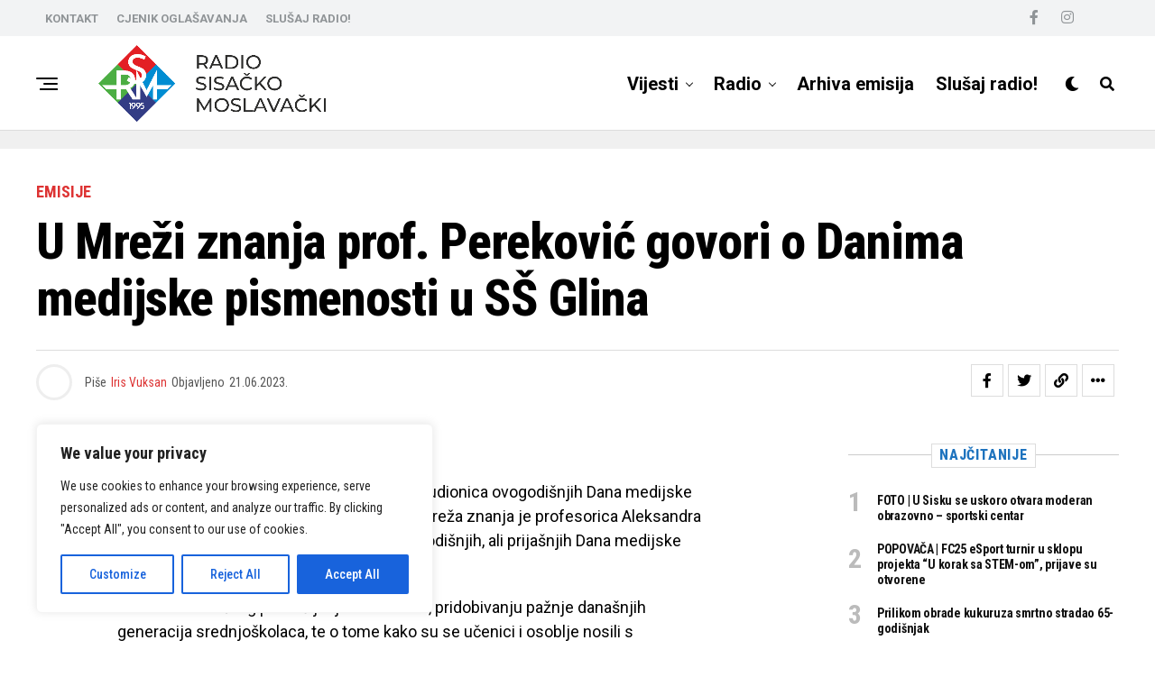

--- FILE ---
content_type: text/html; charset=UTF-8
request_url: https://rsminfo.hr/2023/06/u-mrezi-znanja-prof-aleksandra-perekovic-govori-o-danima-medijske-pismenosti-u-ss-glina-i-vaznosti-kritickog-promisljanja-kod-mladih/
body_size: 25553
content:
<!DOCTYPE html>
<html lang="hr">
<head>
<meta charset="UTF-8" >
<meta name="viewport" id="viewport" content="width=device-width, initial-scale=1.0, maximum-scale=1.0, minimum-scale=1.0, user-scalable=no" />
<title>U Mreži znanja prof. Pereković govori o Danima medijske pismenosti u SŠ Glina &#8211; RSM</title>
<meta name='robots' content='max-image-preview:large' />
<link rel='dns-prefetch' href='//www.googletagmanager.com' />
<link rel='dns-prefetch' href='//ajax.googleapis.com' />
<link rel='dns-prefetch' href='//use.fontawesome.com' />
<link rel='dns-prefetch' href='//fonts.googleapis.com' />
<link rel="alternate" type="application/rss+xml" title="RSM &raquo; Kanal" href="https://rsminfo.hr/feed/" />
<link rel="alternate" type="application/rss+xml" title="RSM &raquo; Kanal komentara" href="https://rsminfo.hr/comments/feed/" />
<!-- <link rel='stylesheet' id='wp-block-library-css' href='https://rsminfo.hr/wp-includes/css/dist/block-library/style.min.css?ver=6.2.2' type='text/css' media='all' /> -->
<!-- <link rel='stylesheet' id='classic-theme-styles-css' href='https://rsminfo.hr/wp-includes/css/classic-themes.min.css?ver=6.2.2' type='text/css' media='all' /> -->
<link rel="stylesheet" type="text/css" href="//rsminfo.hr/wp-content/cache/wpfc-minified/784a0y5y/9mr0w.css" media="all"/>
<style id='global-styles-inline-css' type='text/css'>
body{--wp--preset--color--black: #000000;--wp--preset--color--cyan-bluish-gray: #abb8c3;--wp--preset--color--white: #ffffff;--wp--preset--color--pale-pink: #f78da7;--wp--preset--color--vivid-red: #cf2e2e;--wp--preset--color--luminous-vivid-orange: #ff6900;--wp--preset--color--luminous-vivid-amber: #fcb900;--wp--preset--color--light-green-cyan: #7bdcb5;--wp--preset--color--vivid-green-cyan: #00d084;--wp--preset--color--pale-cyan-blue: #8ed1fc;--wp--preset--color--vivid-cyan-blue: #0693e3;--wp--preset--color--vivid-purple: #9b51e0;--wp--preset--color--: #444;--wp--preset--gradient--vivid-cyan-blue-to-vivid-purple: linear-gradient(135deg,rgba(6,147,227,1) 0%,rgb(155,81,224) 100%);--wp--preset--gradient--light-green-cyan-to-vivid-green-cyan: linear-gradient(135deg,rgb(122,220,180) 0%,rgb(0,208,130) 100%);--wp--preset--gradient--luminous-vivid-amber-to-luminous-vivid-orange: linear-gradient(135deg,rgba(252,185,0,1) 0%,rgba(255,105,0,1) 100%);--wp--preset--gradient--luminous-vivid-orange-to-vivid-red: linear-gradient(135deg,rgba(255,105,0,1) 0%,rgb(207,46,46) 100%);--wp--preset--gradient--very-light-gray-to-cyan-bluish-gray: linear-gradient(135deg,rgb(238,238,238) 0%,rgb(169,184,195) 100%);--wp--preset--gradient--cool-to-warm-spectrum: linear-gradient(135deg,rgb(74,234,220) 0%,rgb(151,120,209) 20%,rgb(207,42,186) 40%,rgb(238,44,130) 60%,rgb(251,105,98) 80%,rgb(254,248,76) 100%);--wp--preset--gradient--blush-light-purple: linear-gradient(135deg,rgb(255,206,236) 0%,rgb(152,150,240) 100%);--wp--preset--gradient--blush-bordeaux: linear-gradient(135deg,rgb(254,205,165) 0%,rgb(254,45,45) 50%,rgb(107,0,62) 100%);--wp--preset--gradient--luminous-dusk: linear-gradient(135deg,rgb(255,203,112) 0%,rgb(199,81,192) 50%,rgb(65,88,208) 100%);--wp--preset--gradient--pale-ocean: linear-gradient(135deg,rgb(255,245,203) 0%,rgb(182,227,212) 50%,rgb(51,167,181) 100%);--wp--preset--gradient--electric-grass: linear-gradient(135deg,rgb(202,248,128) 0%,rgb(113,206,126) 100%);--wp--preset--gradient--midnight: linear-gradient(135deg,rgb(2,3,129) 0%,rgb(40,116,252) 100%);--wp--preset--duotone--dark-grayscale: url('#wp-duotone-dark-grayscale');--wp--preset--duotone--grayscale: url('#wp-duotone-grayscale');--wp--preset--duotone--purple-yellow: url('#wp-duotone-purple-yellow');--wp--preset--duotone--blue-red: url('#wp-duotone-blue-red');--wp--preset--duotone--midnight: url('#wp-duotone-midnight');--wp--preset--duotone--magenta-yellow: url('#wp-duotone-magenta-yellow');--wp--preset--duotone--purple-green: url('#wp-duotone-purple-green');--wp--preset--duotone--blue-orange: url('#wp-duotone-blue-orange');--wp--preset--font-size--small: 13px;--wp--preset--font-size--medium: 20px;--wp--preset--font-size--large: 36px;--wp--preset--font-size--x-large: 42px;--wp--preset--spacing--20: 0.44rem;--wp--preset--spacing--30: 0.67rem;--wp--preset--spacing--40: 1rem;--wp--preset--spacing--50: 1.5rem;--wp--preset--spacing--60: 2.25rem;--wp--preset--spacing--70: 3.38rem;--wp--preset--spacing--80: 5.06rem;--wp--preset--shadow--natural: 6px 6px 9px rgba(0, 0, 0, 0.2);--wp--preset--shadow--deep: 12px 12px 50px rgba(0, 0, 0, 0.4);--wp--preset--shadow--sharp: 6px 6px 0px rgba(0, 0, 0, 0.2);--wp--preset--shadow--outlined: 6px 6px 0px -3px rgba(255, 255, 255, 1), 6px 6px rgba(0, 0, 0, 1);--wp--preset--shadow--crisp: 6px 6px 0px rgba(0, 0, 0, 1);}:where(.is-layout-flex){gap: 0.5em;}body .is-layout-flow > .alignleft{float: left;margin-inline-start: 0;margin-inline-end: 2em;}body .is-layout-flow > .alignright{float: right;margin-inline-start: 2em;margin-inline-end: 0;}body .is-layout-flow > .aligncenter{margin-left: auto !important;margin-right: auto !important;}body .is-layout-constrained > .alignleft{float: left;margin-inline-start: 0;margin-inline-end: 2em;}body .is-layout-constrained > .alignright{float: right;margin-inline-start: 2em;margin-inline-end: 0;}body .is-layout-constrained > .aligncenter{margin-left: auto !important;margin-right: auto !important;}body .is-layout-constrained > :where(:not(.alignleft):not(.alignright):not(.alignfull)){max-width: var(--wp--style--global--content-size);margin-left: auto !important;margin-right: auto !important;}body .is-layout-constrained > .alignwide{max-width: var(--wp--style--global--wide-size);}body .is-layout-flex{display: flex;}body .is-layout-flex{flex-wrap: wrap;align-items: center;}body .is-layout-flex > *{margin: 0;}:where(.wp-block-columns.is-layout-flex){gap: 2em;}.has-black-color{color: var(--wp--preset--color--black) !important;}.has-cyan-bluish-gray-color{color: var(--wp--preset--color--cyan-bluish-gray) !important;}.has-white-color{color: var(--wp--preset--color--white) !important;}.has-pale-pink-color{color: var(--wp--preset--color--pale-pink) !important;}.has-vivid-red-color{color: var(--wp--preset--color--vivid-red) !important;}.has-luminous-vivid-orange-color{color: var(--wp--preset--color--luminous-vivid-orange) !important;}.has-luminous-vivid-amber-color{color: var(--wp--preset--color--luminous-vivid-amber) !important;}.has-light-green-cyan-color{color: var(--wp--preset--color--light-green-cyan) !important;}.has-vivid-green-cyan-color{color: var(--wp--preset--color--vivid-green-cyan) !important;}.has-pale-cyan-blue-color{color: var(--wp--preset--color--pale-cyan-blue) !important;}.has-vivid-cyan-blue-color{color: var(--wp--preset--color--vivid-cyan-blue) !important;}.has-vivid-purple-color{color: var(--wp--preset--color--vivid-purple) !important;}.has-black-background-color{background-color: var(--wp--preset--color--black) !important;}.has-cyan-bluish-gray-background-color{background-color: var(--wp--preset--color--cyan-bluish-gray) !important;}.has-white-background-color{background-color: var(--wp--preset--color--white) !important;}.has-pale-pink-background-color{background-color: var(--wp--preset--color--pale-pink) !important;}.has-vivid-red-background-color{background-color: var(--wp--preset--color--vivid-red) !important;}.has-luminous-vivid-orange-background-color{background-color: var(--wp--preset--color--luminous-vivid-orange) !important;}.has-luminous-vivid-amber-background-color{background-color: var(--wp--preset--color--luminous-vivid-amber) !important;}.has-light-green-cyan-background-color{background-color: var(--wp--preset--color--light-green-cyan) !important;}.has-vivid-green-cyan-background-color{background-color: var(--wp--preset--color--vivid-green-cyan) !important;}.has-pale-cyan-blue-background-color{background-color: var(--wp--preset--color--pale-cyan-blue) !important;}.has-vivid-cyan-blue-background-color{background-color: var(--wp--preset--color--vivid-cyan-blue) !important;}.has-vivid-purple-background-color{background-color: var(--wp--preset--color--vivid-purple) !important;}.has-black-border-color{border-color: var(--wp--preset--color--black) !important;}.has-cyan-bluish-gray-border-color{border-color: var(--wp--preset--color--cyan-bluish-gray) !important;}.has-white-border-color{border-color: var(--wp--preset--color--white) !important;}.has-pale-pink-border-color{border-color: var(--wp--preset--color--pale-pink) !important;}.has-vivid-red-border-color{border-color: var(--wp--preset--color--vivid-red) !important;}.has-luminous-vivid-orange-border-color{border-color: var(--wp--preset--color--luminous-vivid-orange) !important;}.has-luminous-vivid-amber-border-color{border-color: var(--wp--preset--color--luminous-vivid-amber) !important;}.has-light-green-cyan-border-color{border-color: var(--wp--preset--color--light-green-cyan) !important;}.has-vivid-green-cyan-border-color{border-color: var(--wp--preset--color--vivid-green-cyan) !important;}.has-pale-cyan-blue-border-color{border-color: var(--wp--preset--color--pale-cyan-blue) !important;}.has-vivid-cyan-blue-border-color{border-color: var(--wp--preset--color--vivid-cyan-blue) !important;}.has-vivid-purple-border-color{border-color: var(--wp--preset--color--vivid-purple) !important;}.has-vivid-cyan-blue-to-vivid-purple-gradient-background{background: var(--wp--preset--gradient--vivid-cyan-blue-to-vivid-purple) !important;}.has-light-green-cyan-to-vivid-green-cyan-gradient-background{background: var(--wp--preset--gradient--light-green-cyan-to-vivid-green-cyan) !important;}.has-luminous-vivid-amber-to-luminous-vivid-orange-gradient-background{background: var(--wp--preset--gradient--luminous-vivid-amber-to-luminous-vivid-orange) !important;}.has-luminous-vivid-orange-to-vivid-red-gradient-background{background: var(--wp--preset--gradient--luminous-vivid-orange-to-vivid-red) !important;}.has-very-light-gray-to-cyan-bluish-gray-gradient-background{background: var(--wp--preset--gradient--very-light-gray-to-cyan-bluish-gray) !important;}.has-cool-to-warm-spectrum-gradient-background{background: var(--wp--preset--gradient--cool-to-warm-spectrum) !important;}.has-blush-light-purple-gradient-background{background: var(--wp--preset--gradient--blush-light-purple) !important;}.has-blush-bordeaux-gradient-background{background: var(--wp--preset--gradient--blush-bordeaux) !important;}.has-luminous-dusk-gradient-background{background: var(--wp--preset--gradient--luminous-dusk) !important;}.has-pale-ocean-gradient-background{background: var(--wp--preset--gradient--pale-ocean) !important;}.has-electric-grass-gradient-background{background: var(--wp--preset--gradient--electric-grass) !important;}.has-midnight-gradient-background{background: var(--wp--preset--gradient--midnight) !important;}.has-small-font-size{font-size: var(--wp--preset--font-size--small) !important;}.has-medium-font-size{font-size: var(--wp--preset--font-size--medium) !important;}.has-large-font-size{font-size: var(--wp--preset--font-size--large) !important;}.has-x-large-font-size{font-size: var(--wp--preset--font-size--x-large) !important;}
.wp-block-navigation a:where(:not(.wp-element-button)){color: inherit;}
:where(.wp-block-columns.is-layout-flex){gap: 2em;}
.wp-block-pullquote{font-size: 1.5em;line-height: 1.6;}
</style>
<!-- <link rel='stylesheet' id='contact-form-7-css' href='https://rsminfo.hr/wp-content/plugins/contact-form-7/includes/css/styles.css?ver=5.7.7' type='text/css' media='all' /> -->
<!-- <link rel='stylesheet' id='theiaPostSlider-css' href='https://rsminfo.hr/wp-content/plugins/theia-post-slider/css/font-theme.css?ver=1.15.1' type='text/css' media='all' /> -->
<link rel="stylesheet" type="text/css" href="//rsminfo.hr/wp-content/cache/wpfc-minified/m8igo2va/9mr0w.css" media="all"/>
<style id='theiaPostSlider-inline-css' type='text/css'>
.theiaPostSlider_nav.fontTheme ._title,
.theiaPostSlider_nav.fontTheme ._text {
line-height: 48px;
}
.theiaPostSlider_nav.fontTheme ._button {
color: #f08100;
}
.theiaPostSlider_nav.fontTheme ._button ._2 span {
font-size: 48px;
line-height: 48px;
}
.theiaPostSlider_nav.fontTheme ._button:hover,
.theiaPostSlider_nav.fontTheme ._button:focus {
color: #ffa338;
}
.theiaPostSlider_nav.fontTheme ._disabled {
color: #777777 !important;
}
</style>
<!-- <link rel='stylesheet' id='theiaPostSlider-font-css' href='https://rsminfo.hr/wp-content/plugins/theia-post-slider/fonts/style.css?ver=1.15.1' type='text/css' media='all' /> -->
<link rel="stylesheet" type="text/css" href="//rsminfo.hr/wp-content/cache/wpfc-minified/48rabol/9mr0w.css" media="all"/>
<link rel='stylesheet' id='ql-jquery-ui-css' href='//ajax.googleapis.com/ajax/libs/jqueryui/1.12.1/themes/smoothness/jquery-ui.css?ver=6.2.2' type='text/css' media='all' />
<!-- <link rel='stylesheet' id='zox-custom-style-css' href='https://rsminfo.hr/wp-content/themes/zoxpress/style.css?ver=6.2.2' type='text/css' media='all' /> -->
<link rel="stylesheet" type="text/css" href="//rsminfo.hr/wp-content/cache/wpfc-minified/d5z9urpm/9mr0w.css" media="all"/>
<style id='zox-custom-style-inline-css' type='text/css'>
a,
a:visited,
a:hover h2.zox-s-title1,
a:hover h2.zox-s-title1-feat,
a:hover h2.zox-s-title2,
a:hover h2.zox-s-title3,
.zox-post-body p a,
h3.zox-post-cat a,
.sp-template a,
.sp-data-table a,
span.zox-author-name a,
a:hover h2.zox-authors-latest,
span.zox-authors-name a:hover,
#zox-side-wrap a:hover {
color: #dd3333;
}
.zox-s8 a:hover h2.zox-s-title1,
.zox-s8 a:hover h2.zox-s-title1-feat,
.zox-s8 a:hover h2.zox-s-title2,
.zox-s8 a:hover h2.zox-s-title3 {
box-shadow: 15px 0 0 #fff, -10px 0 0 #fff;
color: #dd3333;
}
.woocommerce-message:before,
.woocommerce-info:before,
.woocommerce-message:before,
.woocommerce .star-rating span:before,
span.zox-s-cat,
h3.zox-post-cat a,
.zox-s6 span.zox-s-cat,
.zox-s8 span.zox-s-cat,
.zox-widget-side-trend-wrap .zox-art-text:before {
color: #dd3333;
}
.zox-widget-bgp,
.zox-widget-bgp.zox-widget-txtw .zox-art-wrap,
.zox-widget-bgp.zox-widget-txtw .zox-widget-featl-sub .zox-art-wrap,
.zox-s4 .zox-widget-bgp span.zox-s-cat,
.woocommerce span.onsale,
.zox-s7 .zox-byline-wrap:before,
.zox-s3 span.zox-s-cat,
.zox-o1 span.zox-s-cat,
.zox-s3 .zox-widget-side-trend-wrap .zox-art-text:before,
.sp-table-caption,
#zox-search-form #zox-search-submit,
#zox-search-form2 #zox-search-submit2,
.pagination .current,
.pagination a:hover,
.zox-o6 span.zox-s-cat {
background: #dd3333;
}
.woocommerce .widget_price_filter .ui-slider .ui-slider-handle,
.woocommerce #respond input#submit.alt,
.woocommerce a.button.alt,
.woocommerce button.button.alt,
.woocommerce input.button.alt,
.woocommerce #respond input#submit.alt:hover,
.woocommerce a.button.alt:hover,
.woocommerce button.button.alt:hover,
.woocommerce input.button.alt:hover {
background-color: #dd3333;
}
.woocommerce-error,
.woocommerce-info,
.woocommerce-message {
border-top-color: #dd3333;
}
.zox-feat-ent1-left,
.zox-ent1 .zox-side-widget {
border-top: 2px solid #dd3333;
}
.zox-feat-ent3-main-wrap h2.zox-s-title2 {
background-color: #dd3333;
box-shadow: 15px 0 0 #dd3333, -10px 0 0 #dd3333;
}
.zox-widget-side-trend-wrap .zox-art-text:before,
.pagination .current,
.pagination a:hover {
border: 1px solid #dd3333;
}
.zox-post-type {
border: 3px solid #dd3333;
}
.zox-widget-featl-sub .zox-post-type {
border: 2px solid #dd3333;
}
.zox-o3 h3.zox-s-cat {
background: #f2f3f4;
}
.zox-widget-bgs,
.zox-widget-bgs.zox-widget-txtw .zox-art-wrap,
.zox-widget-bgs.zox-widget-txtw .zox-widget-featl-sub .zox-art-wrap,
.zox-s4 .zox-widget-bgs span.zox-s-cat {
background: #f2f3f4;
}
#zox-top-head-wrap {
background: #f2f3f4;
}
span.zox-top-soc-but,
.zox-top-nav-menu ul li a,
span.zox-woo-cart-icon {
color: #909497;
}
span.zox-woo-cart-num {
background: #909497;
}
.zox-top-nav-menu ul li:hover a {
color: #dd3333;
}
#zox-top-head-wrap,
#zox-top-head,
#zox-top-head-left,
#zox-top-head-mid,
#zox-top-head-right,
.zox-top-nav-menu ul {
height: 40px;
}
#zox-top-head-mid img {
max-height: calc(40px - 20px);
}
.zox-top-nav-menu ul li a {
font-size: 13px;
}
#zox-bot-head-wrap,
#zox-bot-head-wrap.zox-trans-bot.zox-fix-up,
#zox-fly-wrap,
#zox-bot-head-wrap.zox-trans-bot:hover {
background-color: #ffffff;
background-image: none;
}
.zox-nav-menu ul li a,
span.zox-nav-search-but,
span.zox-night,
.zox-trans-bot.zox-fix-up .zox-nav-menu ul li a,
.zox-trans-bot.zox-fix-up span.zox-nav-search-but,
nav.zox-fly-nav-menu ul li a,
span.zox-fly-soc-head,
ul.zox-fly-soc-list li a,
nav.zox-fly-nav-menu ul li.menu-item-has-children:after {
color: #000000;
}
.zox-nav-menu ul li.menu-item-has-children a:after,
.zox-nav-menu ul li.zox-mega-drop a:after {
border-right: 1px solid #000000;
border-bottom: 1px solid #000000;
}
.zox-fly-but-wrap span,
.zox-trans-bot.zox-fix-up .zox-fly-but-wrap span {
background: #000000;
}
.zox-nav-menu ul li:hover a,
span.zox-nav-search-but:hover,
span.zox-night:hover {
color: #dd3333;
}
.zox-fly-but-wrap:hover span {
background: #dd3333;
}
span.zox-widget-main-title {
color: #dd3333;
}
#zox-foot-wrap {
background: #ffffff;
}
#zox-foot-wrap p {
color: #000000;
}
#zox-foot-wrap a {
color: #000000;
}
ul.zox-foot-soc-list li a {
border: 1px solid #000000;
}
span.zox-widget-side-title {
color: #1e73be;
}
span.zox-post-main-title {
color: #dd3333;
}
.zox-top-nav-menu ul li a {
padding-top: calc((40px - 13px) / 2);
padding-bottom: calc((40px - 13px) / 2);
}
#zox-bot-head-wrap,
.zox-bot-head-menu,
#zox-bot-head,
#zox-bot-head-left,
#zox-bot-head-right,
#zox-bot-head-mid,
.zox-bot-head-logo,
.zox-bot-head-logo-main,
.zox-nav-menu,
.zox-nav-menu ul {
height: 105px;
}
.zox-bot-head-logo img,
.zox-bot-head-logo-main img {
max-height: calc(105px - 20px);
}
.zox-nav-menu ul li ul.sub-menu,
.zox-nav-menu ul li.menu-item-object-category .zox-mega-dropdown {
top: 105px;
}
.zox-nav-menu ul li a {
font-size: 20px;
}
.zox-nav-menu ul li a {
padding-top: calc((105px - 20px) / 2);
padding-bottom: calc((105px - 20px) / 2);
}
.zox-fix-up {
top: -105px !important;
-webkit-transform: translate3d(0,-105px,0) !important;
-moz-transform: translate3d(0,-105px,0) !important;
-ms-transform: translate3d(0,-105px,0) !important;
-o-transform: translate3d(0,-105px,0) !important;
transform: translate3d(0,-105px,0) !important;
}
.zox-fix {
top: -105px;
-webkit-transform: translate3d(0,105px,0) !important;
-moz-transform: translate3d(0,105px,0) !important;
-ms-transform: translate3d(0,105px,0) !important;
-o-transform: translate3d(0,105px,0) !important;
transform: translate3d(0,105px,0) !important;
}
.zox-fix-up .zox-nav-menu ul li a {
padding-top: calc((60px - 20px) / 2);
padding-bottom: calc((60px - 20px) / 2);
}
.zox-feat-ent1-grid,
.zox-feat-ent2-bot,
.zox-feat-net1-grid {
grid-template-columns: auto 300px;
}
body,
span.zox-s-cat,
span.zox-ad-label,
.woocommerce ul.product_list_widget li a,
.woocommerce ul.product_list_widget span.product-title,
.woocommerce #reviews #comments ol.commentlist li .comment-text p.meta,
.woocommerce div.product p.price,
.woocommerce div.product p.price ins,
.woocommerce div.product p.price del,
.woocommerce ul.products li.product .price del,
.woocommerce ul.products li.product .price ins,
.woocommerce ul.products li.product .price,
.woocommerce #respond input#submit,
.woocommerce a.button,
.woocommerce button.button,
.woocommerce input.button,
.woocommerce .widget_price_filter .price_slider_amount .button,
.woocommerce span.onsale,
.woocommerce-review-link,
#woo-content p.woocommerce-result-count,
.woocommerce div.product .woocommerce-tabs ul.tabs li a,
.woocommerce .woocommerce-breadcrumb,
.woocommerce #respond input#submit.alt,
.woocommerce a.button.alt,
.woocommerce button.button.alt,
.woocommerce input.button.alt,
.zox-post-tags-header,
.zox-post-tags a {
font-family: 'Roboto Condensed', sans-serif;
font-weight: 400;
text-transform: None;
}
#zox-woo-side-wrap span.zox-widget-side-title,
span.zox-authors-name a,
h1.zox-author-top-head {
font-family: 'Roboto Condensed', sans-serif;
}
p.zox-s-graph,
span.zox-post-excerpt p,
.zox-post-body p,
#woo-content p,
#zox-404 p,
.zox-post-body ul li,
.zox-post-body ol li,
.zox-author-box-text p {
font-family: 'Roboto', sans-serif;
font-weight: 400;
text-transform: None;
}
.zox-nav-menu ul li a,
.zox-top-nav-menu ul li a,
nav.zox-fly-nav-menu ul li a {
font-family: 'Roboto', sans-serif;
font-weight: 700;
text-transform: None;
}
.zox-nav-menu ul li ul.zox-mega-list li a,
.zox-nav-menu ul li ul.zox-mega-list li a p {
font-family: 'Roboto', sans-serif;
}
h2.zox-s-title1,
h2.zox-s-title1-feat,
.woocommerce div.product .product_title,
.woocommerce .related h2,
#woo-content .summary p.price,
.woocommerce div.product .woocommerce-tabs .panel h2,
#zox-404 h1,
h1.zox-post-title,
.zox-widget-side-trend-wrap .zox-art-text:before,
.zox-post-body blockquote p,
.zox-post-body .wp-block-pullquote blockquote p,
.zox-post-body h1,
.zox-post-body h2,
.zox-post-body h3,
.zox-post-body h4,
.zox-post-body h5,
.zox-post-body h6,
.comment-inner h1,
.comment-inner h2,
.comment-inner h3,
.comment-inner h4,
.comment-inner h5,
.comment-inner h6,
span.zox-author-box-name a {
font-family: 'Roboto Condensed', sans-serif;
font-weight: 800;
text-transform: None;
}
span.zox-widget-main-title {
font-family: 'Roboto Condensed', sans-serif;
font-weight: 800;
text-transform: Uppercase;
}
span.zox-widget-side-title {
font-family: 'Roboto Condensed', sans-serif;
font-weight: 800;
text-transform: Uppercase;
}
span.zox-post-main-title {
font-family: 'Roboto Condensed', sans-serif;
font-weight: 800;
text-transform: None;
}
h2.zox-s-title2,
h2.zox-s-title3,
span.zox-woo-cart-num,
p.zox-search-p,
.alp-related-posts .current .post-title,
.alp-related-posts-wrapper .alp-related-post .post-title,
.zox-widget-txtw span.zox-widget-main-title {
font-family: 'Roboto Condensed', sans-serif;
font-weight: 800;
text-transform: None;
}
.zox-post-width {
margin: 0 auto;
max-width: calc(1200px + 60px);
}
#zox-bot-head-mid {
border-left: 1px solid rgba(2555,255,255,.2);
}
.zox-bot-head-logo {
margin: 0 0 0 24px;
}
@media screen and (max-width: 1023px) {
#zox-bot-head-mid {
border-left: 0;
}
.zox-bot-head-logo {
margin: 0;
}
}
.zox-nav-menu ul li ul.zox-mega-list li a,
.zox-nav-menu ul li ul.zox-mega-list li a p {
font-weight: 600;
text-transform: capitalize;
}
.zox-s4 span.zox-s-cat {
color: #3061ff;
text-transform: uppercase;
}
.zox-widget-side-trend-wrap .zox-art-text:before {
color: #bbb;
}
.zox-widget-bgp,
.zox-widget-bgp.zox-widget-txtw .zox-art-wrap,
.zox-widget-bgp.zox-widget-txtw .zox-widget-featl-sub .zox-art-wrap,
.zox-s4 .zox-widget-bgp span.zox-s-cat {
background: #102039;
}
.zox-head-width {
margin: 0 auto;
max-width: calc(1200px + 60px);
}
.zox-nav-menu ul li.zox-mega-drop .zox-mega-dropdown {
left: calc(((100vw - 100%) /2) * -1);
}
.zox-body-width,
.zox-widget-feat-wrap.zox-o1 .zox-art-text-cont,
.zox-widget-feat-wrap.zox-o4 .zox-art-text-cont,
.zox-widget-feat-main.zox-o1 .zox-art-text-cont,
.zox-widget-feat-main.zox-o4 .zox-art-text-cont {
margin: 0 auto;
padding: 0 30px;
max-width: calc(1200px + 60px);
}
#zox-top-head {
grid-template-columns: auto 250px;
}
#zox-top-head-left {
width: 100%;
}
#zox-top-head-mid {
display: none;
}
#zox-bot-head-mid {
display: grid;
grid-column-gap: 20px;
grid-template-columns: auto auto;
justify-content: space-between;
position: static;
}
.zox-bot-head-logo {
position: relative;
top: auto;
left: auto;
}
#zox-bot-head-left {
display: grid;
}
#zox-bot-head {
grid-template-columns: 24px auto 60px;
}
.zox-bot-head-menu {
padding: 0 0 0 36px;
}
#zox-bot-head-wrap {
border-bottom: 1px solid #ddd;
}
.zox-fix-up {
-webkit-box-shadow: 0 0.5rem 1rem 0 rgba(21,21,30,0.08);
-moz-box-shadow: 0 0.5rem 1rem 0 rgba(21,21,30,0.08);
-ms-box-shadow: 0 0.5rem 1rem 0 rgba(21,21,30,0.08);
-o-box-shadow: 0 0.5rem 1rem 0 rgba(21,21,30,0.08);
box-shadow: 0 0.5rem 1rem 0 rgba(21,21,30,0.08);
}
.zox-nav-links {
display: none;
}
.zox-feat-ent1-grid,
.zox-feat-net1-grid {
grid-template-columns: calc(100% - 320px) 300px;
}
.zox-post-main-wrap {
grid-template-columns: calc(100% - 360px) 300px;
}
#zox-home-body-wrap {
grid-template-columns: calc(100% - 360px) 300px;
}
.zox-post-body p a {
box-shadow: inset 0 -1px 0 0 #fff, inset 0 -2px 0 0 #dd3333;
color: #000;
}
.zox-post-body p a:hover {
color: #dd3333;
}
.zox-widget-main-head {
margin: 0 0 15px;
}
h4.zox-widget-main-title {
border-top: 1px solid #ccc;
position: relative;
text-align: center;
}
span.zox-widget-main-title {
background: #fff;
border: 1px solid #ddd;
color: #dd3333;
display: inline-block;
font-size: 18px;
letter-spacing: .05em;
padding: 5px 10px 7px;
position: relative;
top: -16px;
text-transform: uppercase;
}
.zox_feat_widget .zox-widget-main-head {
margin: 0;
}
.zox_feat_widget h4.zox-widget-main-title {
height: 1px;
z-index: 10;
}
.zox-widget-side-head {
margin: 0 0 15px;
}
h4.zox-widget-side-title {
border-top: 1px solid #ccc;
position: relative;
text-align: center;
}
span.zox-widget-side-title {
background: #fff;
border: 1px solid #ddd;
color: #1e73be;
display: inline-block;
font-size: 16px;
letter-spacing: .05em;
padding: 4px 8px 5px;
position: relative;
top: -13px;
text-transform: uppercase;
}
.zox_feat_widget .zox-widget-side-head {
margin: 0;
}
.zox_feat_widget h4.zox-widget-side-title {
height: 1px;
z-index: 10;
}
.zox-post-main-head {
margin: 0 0 15px;
}
h4.zox-post-main-title {
border-top: 1px solid #ccc;
position: relative;
text-align: center;
}
span.zox-post-main-title {
background: #fff;
border: 1px solid #ddd;
color: #dd3333;
display: inline-block;
font-size: 18px;
letter-spacing: .05em;
padding: 5px 10px 7px;
position: relative;
top: -16px;
text-transform: uppercase;
}
.zox_feat_widget .zox-post-main-head {
margin: 0;
}
.zox_feat_widget h4.zox-post-main-title {
height: 1px;
z-index: 10;
}
#zox-lead-top-wrap {
position: relative;
height: 0;
}
#zox-lead-top-in {
clip: rect(0,auto,auto,0);
overflow: hidden;
position: absolute;
left: 0;
top: 0;
z-index: 1;
zoom: 1;
width: 100%;
height: 100%;
}
#zox-lead-top {
position: fixed;
top: 0;
left: 0;
}
.archive #zox-home-body-wrap {
grid-gap: 0;
grid-template-columns: 100%;
}
.archive #zox-home-right-wrap {
display: none;
}
</style>
<link rel='stylesheet' id='fontawesome-css' href='https://use.fontawesome.com/releases/v5.12.1/css/all.css?ver=6.2.2' type='text/css' media='all' />
<link crossorigin="anonymous" rel='stylesheet' id='zox-fonts-css' href='//fonts.googleapis.com/css?family=Heebo%3A300%2C400%2C500%2C700%2C800%2C900%7CAlegreya%3A400%2C500%2C700%2C800%2C900%7CJosefin+Sans%3A300%2C400%2C600%2C700%7CLibre+Franklin%3A300%2C400%2C500%2C600%2C700%2C800%2C900%7CFrank+Ruhl+Libre%3A300%2C400%2C500%2C700%2C900%7CNunito+Sans%3A300%2C400%2C600%2C700%2C800%2C900%7CMontserrat%3A300%2C400%2C500%2C600%2C700%2C800%2C900%7CAnton%3A400%7CNoto+Serif%3A400%2C700%7CNunito%3A300%2C400%2C600%2C700%2C800%2C900%7CRajdhani%3A300%2C400%2C500%2C600%2C700%7CTitillium+Web%3A300%2C400%2C600%2C700%2C900%7CPT+Serif%3A400%2C400i%2C700%2C700i%7CAmiri%3A400%2C400i%2C700%2C700i%7COswald%3A300%2C400%2C500%2C600%2C700%7CRoboto+Mono%3A400%2C700%7CBarlow+Semi+Condensed%3A700%2C800%2C900%7CPoppins%3A300%2C400%2C500%2C600%2C700%2C800%2C900%7CRoboto+Condensed%3A300%2C400%2C700%7CRoboto%3A300%2C400%2C500%2C700%2C900%7CPT+Serif%3A400%2C700%7COpen+Sans+Condensed%3A300%2C700%7COpen+Sans%3A700%7CSource+Serif+Pro%3A400%2C600%2C700%7CIM+Fell+French+Canon%3A400%2C400i%7CRoboto+Condensed%3A100%2C100i%2C200%2C+200i%2C300%2C300i%2C400%2C400i%2C500%2C500i%2C600%2C600i%2C700%2C700i%2C800%2C800i%2C900%2C900i%7CRoboto%3A100%2C100i%2C200%2C+200i%2C300%2C300i%2C400%2C400i%2C500%2C500i%2C600%2C600i%2C700%2C700i%2C800%2C800i%2C900%2C900i%7CRoboto%3A100%2C100i%2C200%2C+200i%2C300%2C300i%2C400%2C400i%2C500%2C500i%2C600%2C600i%2C700%2C700i%2C800%2C800i%2C900%2C900i%7CRoboto+Condensed%3A100%2C100i%2C200%2C+200i%2C300%2C300i%2C400%2C400i%2C500%2C500i%2C600%2C600i%2C700%2C700i%2C800%2C800i%2C900%2C900i%7CRoboto+Condensed%3A100%2C100i%2C200%2C+200i%2C300%2C300i%2C400%2C400i%2C500%2C500i%2C600%2C600i%2C700%2C700i%2C800%2C800i%2C900%2C900i%7CRoboto+Condensed%3A100%2C100i%2C200%2C+200i%2C300%2C300i%2C400%2C400i%2C500%2C500i%2C600%2C600i%2C700%2C700i%2C800%2C800i%2C900%2C900i%7CRoboto+Condensed%3A100%2C100i%2C200%2C+200i%2C300%2C300i%2C400%2C400i%2C500%2C500i%2C600%2C600i%2C700%2C700i%2C800%2C800i%2C900%2C900i%26subset%3Dlatin%2Clatin-ext%2Ccyrillic%2Ccyrillic-ext%2Cgreek-ext%2Cgreek%2Cvietnamese' type='text/css' media='all' />
<!-- <link rel='stylesheet' id='zox-media-queries-css' href='https://rsminfo.hr/wp-content/themes/zoxpress/css/media-queries.css?ver=6.2.2' type='text/css' media='all' /> -->
<link rel="stylesheet" type="text/css" href="//rsminfo.hr/wp-content/cache/wpfc-minified/ld9d8g03/9mr0w.css" media="all"/>
<script type='text/javascript' id='cookie-law-info-js-extra'>
/* <![CDATA[ */
var _ckyConfig = {"_ipData":[],"_assetsURL":"https:\/\/rsminfo.hr\/wp-content\/plugins\/cookie-law-info\/lite\/frontend\/images\/","_publicURL":"https:\/\/rsminfo.hr","_expiry":"365","_categories":[{"name":"Necessary","slug":"necessary","isNecessary":true,"ccpaDoNotSell":true,"cookies":[],"active":true,"defaultConsent":{"gdpr":true,"ccpa":true}},{"name":"Functional","slug":"functional","isNecessary":false,"ccpaDoNotSell":true,"cookies":[],"active":true,"defaultConsent":{"gdpr":false,"ccpa":false}},{"name":"Analytics","slug":"analytics","isNecessary":false,"ccpaDoNotSell":true,"cookies":[],"active":true,"defaultConsent":{"gdpr":false,"ccpa":false}},{"name":"Performance","slug":"performance","isNecessary":false,"ccpaDoNotSell":true,"cookies":[],"active":true,"defaultConsent":{"gdpr":false,"ccpa":false}},{"name":"Advertisement","slug":"advertisement","isNecessary":false,"ccpaDoNotSell":true,"cookies":[],"active":true,"defaultConsent":{"gdpr":false,"ccpa":false}}],"_activeLaw":"gdpr","_rootDomain":"","_block":"1","_showBanner":"1","_bannerConfig":{"settings":{"type":"box","position":"bottom-left","applicableLaw":"gdpr"},"behaviours":{"reloadBannerOnAccept":false,"loadAnalyticsByDefault":false,"animations":{"onLoad":"animate","onHide":"sticky"}},"config":{"revisitConsent":{"status":true,"tag":"revisit-consent","position":"bottom-left","meta":{"url":"#"},"styles":{"background-color":"#0056A7"},"elements":{"title":{"type":"text","tag":"revisit-consent-title","status":true,"styles":{"color":"#0056a7"}}}},"preferenceCenter":{"toggle":{"status":true,"tag":"detail-category-toggle","type":"toggle","states":{"active":{"styles":{"background-color":"#1863DC"}},"inactive":{"styles":{"background-color":"#D0D5D2"}}}}},"categoryPreview":{"status":false,"toggle":{"status":true,"tag":"detail-category-preview-toggle","type":"toggle","states":{"active":{"styles":{"background-color":"#1863DC"}},"inactive":{"styles":{"background-color":"#D0D5D2"}}}}},"videoPlaceholder":{"status":true,"styles":{"background-color":"#000000","border-color":"#000000","color":"#ffffff"}},"readMore":{"status":false,"tag":"readmore-button","type":"link","meta":{"noFollow":true,"newTab":true},"styles":{"color":"#1863DC","background-color":"transparent","border-color":"transparent"}},"auditTable":{"status":true},"optOption":{"status":true,"toggle":{"status":true,"tag":"optout-option-toggle","type":"toggle","states":{"active":{"styles":{"background-color":"#1863dc"}},"inactive":{"styles":{"background-color":"#FFFFFF"}}}}}}},"_version":"3.1.1","_logConsent":"","_tags":[{"tag":"accept-button","styles":{"color":"#FFFFFF","background-color":"#1863DC","border-color":"#1863DC"}},{"tag":"reject-button","styles":{"color":"#1863DC","background-color":"transparent","border-color":"#1863DC"}},{"tag":"settings-button","styles":{"color":"#1863DC","background-color":"transparent","border-color":"#1863DC"}},{"tag":"readmore-button","styles":{"color":"#1863DC","background-color":"transparent","border-color":"transparent"}},{"tag":"donotsell-button","styles":{"color":"#1863DC","background-color":"transparent","border-color":"transparent"}},{"tag":"accept-button","styles":{"color":"#FFFFFF","background-color":"#1863DC","border-color":"#1863DC"}},{"tag":"revisit-consent","styles":{"background-color":"#0056A7"}}],"_shortCodes":[{"key":"cky_readmore","content":"<a href=\"#\" class=\"cky-policy\" aria-label=\"Cookie Policy\" target=\"_blank\" rel=\"noopener\" data-cky-tag=\"readmore-button\">Cookie Policy<\/a>","tag":"readmore-button","status":false,"attributes":{"rel":"nofollow","target":"_blank"}},{"key":"cky_show_desc","content":"<button class=\"cky-show-desc-btn\" data-cky-tag=\"show-desc-button\" aria-label=\"Show more\">Show more<\/button>","tag":"show-desc-button","status":true,"attributes":[]},{"key":"cky_hide_desc","content":"<button class=\"cky-show-desc-btn\" data-cky-tag=\"hide-desc-button\" aria-label=\"Show less\">Show less<\/button>","tag":"hide-desc-button","status":true,"attributes":[]},{"key":"cky_category_toggle_label","content":"[cky_{{status}}_category_label] [cky_preference_{{category_slug}}_title]","tag":"","status":true,"attributes":[]},{"key":"cky_enable_category_label","content":"Enable","tag":"","status":true,"attributes":[]},{"key":"cky_disable_category_label","content":"Disable","tag":"","status":true,"attributes":[]},{"key":"cky_video_placeholder","content":"<div class=\"video-placeholder-normal\" data-cky-tag=\"video-placeholder\" id=\"[UNIQUEID]\"><p class=\"video-placeholder-text-normal\" data-cky-tag=\"placeholder-title\">Please accept cookies to access this content<\/p><\/div>","tag":"","status":true,"attributes":[]},{"key":"cky_enable_optout_label","content":"Enable","tag":"","status":true,"attributes":[]},{"key":"cky_disable_optout_label","content":"Disable","tag":"","status":true,"attributes":[]},{"key":"cky_optout_toggle_label","content":"[cky_{{status}}_optout_label] [cky_optout_option_title]","tag":"","status":true,"attributes":[]},{"key":"cky_optout_option_title","content":"Do Not Sell or Share My Personal Information","tag":"","status":true,"attributes":[]},{"key":"cky_optout_close_label","content":"Close","tag":"","status":true,"attributes":[]}],"_rtl":"","_providersToBlock":[]};
var _ckyStyles = {"css":".cky-overlay{background: #000000; opacity: 0.4; position: fixed; top: 0; left: 0; width: 100%; height: 100%; z-index: 99999999;}.cky-hide{display: none;}.cky-btn-revisit-wrapper{display: flex; align-items: center; justify-content: center; background: #0056a7; width: 45px; height: 45px; border-radius: 50%; position: fixed; z-index: 999999; cursor: pointer;}.cky-revisit-bottom-left{bottom: 15px; left: 15px;}.cky-revisit-bottom-right{bottom: 15px; right: 15px;}.cky-btn-revisit-wrapper .cky-btn-revisit{display: flex; align-items: center; justify-content: center; background: none; border: none; cursor: pointer; position: relative; margin: 0; padding: 0;}.cky-btn-revisit-wrapper .cky-btn-revisit img{max-width: fit-content; margin: 0; height: 30px; width: 30px;}.cky-revisit-bottom-left:hover::before{content: attr(data-tooltip); position: absolute; background: #4e4b66; color: #ffffff; left: calc(100% + 7px); font-size: 12px; line-height: 16px; width: max-content; padding: 4px 8px; border-radius: 4px;}.cky-revisit-bottom-left:hover::after{position: absolute; content: \"\"; border: 5px solid transparent; left: calc(100% + 2px); border-left-width: 0; border-right-color: #4e4b66;}.cky-revisit-bottom-right:hover::before{content: attr(data-tooltip); position: absolute; background: #4e4b66; color: #ffffff; right: calc(100% + 7px); font-size: 12px; line-height: 16px; width: max-content; padding: 4px 8px; border-radius: 4px;}.cky-revisit-bottom-right:hover::after{position: absolute; content: \"\"; border: 5px solid transparent; right: calc(100% + 2px); border-right-width: 0; border-left-color: #4e4b66;}.cky-revisit-hide{display: none;}.cky-consent-container{position: fixed; width: 440px; box-sizing: border-box; z-index: 9999999; border-radius: 6px;}.cky-consent-container .cky-consent-bar{background: #ffffff; border: 1px solid; padding: 20px 26px; box-shadow: 0 -1px 10px 0 #acabab4d; border-radius: 6px;}.cky-box-bottom-left{bottom: 40px; left: 40px;}.cky-box-bottom-right{bottom: 40px; right: 40px;}.cky-box-top-left{top: 40px; left: 40px;}.cky-box-top-right{top: 40px; right: 40px;}.cky-custom-brand-logo-wrapper .cky-custom-brand-logo{width: 100px; height: auto; margin: 0 0 12px 0;}.cky-notice .cky-title{color: #212121; font-weight: 700; font-size: 18px; line-height: 24px; margin: 0 0 12px 0;}.cky-notice-des *,.cky-preference-content-wrapper *,.cky-accordion-header-des *,.cky-gpc-wrapper .cky-gpc-desc *{font-size: 14px;}.cky-notice-des{color: #212121; font-size: 14px; line-height: 24px; font-weight: 400;}.cky-notice-des img{height: 25px; width: 25px;}.cky-consent-bar .cky-notice-des p,.cky-gpc-wrapper .cky-gpc-desc p,.cky-preference-body-wrapper .cky-preference-content-wrapper p,.cky-accordion-header-wrapper .cky-accordion-header-des p,.cky-cookie-des-table li div:last-child p{color: inherit; margin-top: 0;}.cky-notice-des P:last-child,.cky-preference-content-wrapper p:last-child,.cky-cookie-des-table li div:last-child p:last-child,.cky-gpc-wrapper .cky-gpc-desc p:last-child{margin-bottom: 0;}.cky-notice-des a.cky-policy,.cky-notice-des button.cky-policy{font-size: 14px; color: #1863dc; white-space: nowrap; cursor: pointer; background: transparent; border: 1px solid; text-decoration: underline;}.cky-notice-des button.cky-policy{padding: 0;}.cky-notice-des a.cky-policy:focus-visible,.cky-notice-des button.cky-policy:focus-visible,.cky-preference-content-wrapper .cky-show-desc-btn:focus-visible,.cky-accordion-header .cky-accordion-btn:focus-visible,.cky-preference-header .cky-btn-close:focus-visible,.cky-switch input[type=\"checkbox\"]:focus-visible,.cky-footer-wrapper a:focus-visible,.cky-btn:focus-visible{outline: 2px solid #1863dc; outline-offset: 2px;}.cky-btn:focus:not(:focus-visible),.cky-accordion-header .cky-accordion-btn:focus:not(:focus-visible),.cky-preference-content-wrapper .cky-show-desc-btn:focus:not(:focus-visible),.cky-btn-revisit-wrapper .cky-btn-revisit:focus:not(:focus-visible),.cky-preference-header .cky-btn-close:focus:not(:focus-visible),.cky-consent-bar .cky-banner-btn-close:focus:not(:focus-visible){outline: 0;}button.cky-show-desc-btn:not(:hover):not(:active){color: #1863dc; background: transparent;}button.cky-accordion-btn:not(:hover):not(:active),button.cky-banner-btn-close:not(:hover):not(:active),button.cky-btn-revisit:not(:hover):not(:active),button.cky-btn-close:not(:hover):not(:active){background: transparent;}.cky-consent-bar button:hover,.cky-modal.cky-modal-open button:hover,.cky-consent-bar button:focus,.cky-modal.cky-modal-open button:focus{text-decoration: none;}.cky-notice-btn-wrapper{display: flex; justify-content: flex-start; align-items: center; flex-wrap: wrap; margin-top: 16px;}.cky-notice-btn-wrapper .cky-btn{text-shadow: none; box-shadow: none;}.cky-btn{flex: auto; max-width: 100%; font-size: 14px; font-family: inherit; line-height: 24px; padding: 8px; font-weight: 500; margin: 0 8px 0 0; border-radius: 2px; cursor: pointer; text-align: center; text-transform: none; min-height: 0;}.cky-btn:hover{opacity: 0.8;}.cky-btn-customize{color: #1863dc; background: transparent; border: 2px solid #1863dc;}.cky-btn-reject{color: #1863dc; background: transparent; border: 2px solid #1863dc;}.cky-btn-accept{background: #1863dc; color: #ffffff; border: 2px solid #1863dc;}.cky-btn:last-child{margin-right: 0;}@media (max-width: 576px){.cky-box-bottom-left{bottom: 0; left: 0;}.cky-box-bottom-right{bottom: 0; right: 0;}.cky-box-top-left{top: 0; left: 0;}.cky-box-top-right{top: 0; right: 0;}}@media (max-width: 440px){.cky-box-bottom-left, .cky-box-bottom-right, .cky-box-top-left, .cky-box-top-right{width: 100%; max-width: 100%;}.cky-consent-container .cky-consent-bar{padding: 20px 0;}.cky-custom-brand-logo-wrapper, .cky-notice .cky-title, .cky-notice-des, .cky-notice-btn-wrapper{padding: 0 24px;}.cky-notice-des{max-height: 40vh; overflow-y: scroll;}.cky-notice-btn-wrapper{flex-direction: column; margin-top: 0;}.cky-btn{width: 100%; margin: 10px 0 0 0;}.cky-notice-btn-wrapper .cky-btn-customize{order: 2;}.cky-notice-btn-wrapper .cky-btn-reject{order: 3;}.cky-notice-btn-wrapper .cky-btn-accept{order: 1; margin-top: 16px;}}@media (max-width: 352px){.cky-notice .cky-title{font-size: 16px;}.cky-notice-des *{font-size: 12px;}.cky-notice-des, .cky-btn{font-size: 12px;}}.cky-modal.cky-modal-open{display: flex; visibility: visible; -webkit-transform: translate(-50%, -50%); -moz-transform: translate(-50%, -50%); -ms-transform: translate(-50%, -50%); -o-transform: translate(-50%, -50%); transform: translate(-50%, -50%); top: 50%; left: 50%; transition: all 1s ease;}.cky-modal{box-shadow: 0 32px 68px rgba(0, 0, 0, 0.3); margin: 0 auto; position: fixed; max-width: 100%; background: #ffffff; top: 50%; box-sizing: border-box; border-radius: 6px; z-index: 999999999; color: #212121; -webkit-transform: translate(-50%, 100%); -moz-transform: translate(-50%, 100%); -ms-transform: translate(-50%, 100%); -o-transform: translate(-50%, 100%); transform: translate(-50%, 100%); visibility: hidden; transition: all 0s ease;}.cky-preference-center{max-height: 79vh; overflow: hidden; width: 845px; overflow: hidden; flex: 1 1 0; display: flex; flex-direction: column; border-radius: 6px;}.cky-preference-header{display: flex; align-items: center; justify-content: space-between; padding: 22px 24px; border-bottom: 1px solid;}.cky-preference-header .cky-preference-title{font-size: 18px; font-weight: 700; line-height: 24px;}.cky-preference-header .cky-btn-close{margin: 0; cursor: pointer; vertical-align: middle; padding: 0; background: none; border: none; width: auto; height: auto; min-height: 0; line-height: 0; text-shadow: none; box-shadow: none;}.cky-preference-header .cky-btn-close img{margin: 0; height: 10px; width: 10px;}.cky-preference-body-wrapper{padding: 0 24px; flex: 1; overflow: auto; box-sizing: border-box;}.cky-preference-content-wrapper,.cky-gpc-wrapper .cky-gpc-desc{font-size: 14px; line-height: 24px; font-weight: 400; padding: 12px 0;}.cky-preference-content-wrapper{border-bottom: 1px solid;}.cky-preference-content-wrapper img{height: 25px; width: 25px;}.cky-preference-content-wrapper .cky-show-desc-btn{font-size: 14px; font-family: inherit; color: #1863dc; text-decoration: none; line-height: 24px; padding: 0; margin: 0; white-space: nowrap; cursor: pointer; background: transparent; border-color: transparent; text-transform: none; min-height: 0; text-shadow: none; box-shadow: none;}.cky-accordion-wrapper{margin-bottom: 10px;}.cky-accordion{border-bottom: 1px solid;}.cky-accordion:last-child{border-bottom: none;}.cky-accordion .cky-accordion-item{display: flex; margin-top: 10px;}.cky-accordion .cky-accordion-body{display: none;}.cky-accordion.cky-accordion-active .cky-accordion-body{display: block; padding: 0 22px; margin-bottom: 16px;}.cky-accordion-header-wrapper{cursor: pointer; width: 100%;}.cky-accordion-item .cky-accordion-header{display: flex; justify-content: space-between; align-items: center;}.cky-accordion-header .cky-accordion-btn{font-size: 16px; font-family: inherit; color: #212121; line-height: 24px; background: none; border: none; font-weight: 700; padding: 0; margin: 0; cursor: pointer; text-transform: none; min-height: 0; text-shadow: none; box-shadow: none;}.cky-accordion-header .cky-always-active{color: #008000; font-weight: 600; line-height: 24px; font-size: 14px;}.cky-accordion-header-des{font-size: 14px; line-height: 24px; margin: 10px 0 16px 0;}.cky-accordion-chevron{margin-right: 22px; position: relative; cursor: pointer;}.cky-accordion-chevron-hide{display: none;}.cky-accordion .cky-accordion-chevron i::before{content: \"\"; position: absolute; border-right: 1.4px solid; border-bottom: 1.4px solid; border-color: inherit; height: 6px; width: 6px; -webkit-transform: rotate(-45deg); -moz-transform: rotate(-45deg); -ms-transform: rotate(-45deg); -o-transform: rotate(-45deg); transform: rotate(-45deg); transition: all 0.2s ease-in-out; top: 8px;}.cky-accordion.cky-accordion-active .cky-accordion-chevron i::before{-webkit-transform: rotate(45deg); -moz-transform: rotate(45deg); -ms-transform: rotate(45deg); -o-transform: rotate(45deg); transform: rotate(45deg);}.cky-audit-table{background: #f4f4f4; border-radius: 6px;}.cky-audit-table .cky-empty-cookies-text{color: inherit; font-size: 12px; line-height: 24px; margin: 0; padding: 10px;}.cky-audit-table .cky-cookie-des-table{font-size: 12px; line-height: 24px; font-weight: normal; padding: 15px 10px; border-bottom: 1px solid; border-bottom-color: inherit; margin: 0;}.cky-audit-table .cky-cookie-des-table:last-child{border-bottom: none;}.cky-audit-table .cky-cookie-des-table li{list-style-type: none; display: flex; padding: 3px 0;}.cky-audit-table .cky-cookie-des-table li:first-child{padding-top: 0;}.cky-cookie-des-table li div:first-child{width: 100px; font-weight: 600; word-break: break-word; word-wrap: break-word;}.cky-cookie-des-table li div:last-child{flex: 1; word-break: break-word; word-wrap: break-word; margin-left: 8px;}.cky-footer-shadow{display: block; width: 100%; height: 40px; background: linear-gradient(180deg, rgba(255, 255, 255, 0) 0%, #ffffff 100%); position: absolute; bottom: calc(100% - 1px);}.cky-footer-wrapper{position: relative;}.cky-prefrence-btn-wrapper{display: flex; flex-wrap: wrap; align-items: center; justify-content: center; padding: 22px 24px; border-top: 1px solid;}.cky-prefrence-btn-wrapper .cky-btn{flex: auto; max-width: 100%; text-shadow: none; box-shadow: none;}.cky-btn-preferences{color: #1863dc; background: transparent; border: 2px solid #1863dc;}.cky-preference-header,.cky-preference-body-wrapper,.cky-preference-content-wrapper,.cky-accordion-wrapper,.cky-accordion,.cky-accordion-wrapper,.cky-footer-wrapper,.cky-prefrence-btn-wrapper{border-color: inherit;}@media (max-width: 845px){.cky-modal{max-width: calc(100% - 16px);}}@media (max-width: 576px){.cky-modal{max-width: 100%;}.cky-preference-center{max-height: 100vh;}.cky-prefrence-btn-wrapper{flex-direction: column;}.cky-accordion.cky-accordion-active .cky-accordion-body{padding-right: 0;}.cky-prefrence-btn-wrapper .cky-btn{width: 100%; margin: 10px 0 0 0;}.cky-prefrence-btn-wrapper .cky-btn-reject{order: 3;}.cky-prefrence-btn-wrapper .cky-btn-accept{order: 1; margin-top: 0;}.cky-prefrence-btn-wrapper .cky-btn-preferences{order: 2;}}@media (max-width: 425px){.cky-accordion-chevron{margin-right: 15px;}.cky-notice-btn-wrapper{margin-top: 0;}.cky-accordion.cky-accordion-active .cky-accordion-body{padding: 0 15px;}}@media (max-width: 352px){.cky-preference-header .cky-preference-title{font-size: 16px;}.cky-preference-header{padding: 16px 24px;}.cky-preference-content-wrapper *, .cky-accordion-header-des *{font-size: 12px;}.cky-preference-content-wrapper, .cky-preference-content-wrapper .cky-show-more, .cky-accordion-header .cky-always-active, .cky-accordion-header-des, .cky-preference-content-wrapper .cky-show-desc-btn, .cky-notice-des a.cky-policy{font-size: 12px;}.cky-accordion-header .cky-accordion-btn{font-size: 14px;}}.cky-switch{display: flex;}.cky-switch input[type=\"checkbox\"]{position: relative; width: 44px; height: 24px; margin: 0; background: #d0d5d2; -webkit-appearance: none; border-radius: 50px; cursor: pointer; outline: 0; border: none; top: 0;}.cky-switch input[type=\"checkbox\"]:checked{background: #1863dc;}.cky-switch input[type=\"checkbox\"]:before{position: absolute; content: \"\"; height: 20px; width: 20px; left: 2px; bottom: 2px; border-radius: 50%; background-color: white; -webkit-transition: 0.4s; transition: 0.4s; margin: 0;}.cky-switch input[type=\"checkbox\"]:after{display: none;}.cky-switch input[type=\"checkbox\"]:checked:before{-webkit-transform: translateX(20px); -ms-transform: translateX(20px); transform: translateX(20px);}@media (max-width: 425px){.cky-switch input[type=\"checkbox\"]{width: 38px; height: 21px;}.cky-switch input[type=\"checkbox\"]:before{height: 17px; width: 17px;}.cky-switch input[type=\"checkbox\"]:checked:before{-webkit-transform: translateX(17px); -ms-transform: translateX(17px); transform: translateX(17px);}}.cky-consent-bar .cky-banner-btn-close{position: absolute; right: 9px; top: 5px; background: none; border: none; cursor: pointer; padding: 0; margin: 0; min-height: 0; line-height: 0; height: auto; width: auto; text-shadow: none; box-shadow: none;}.cky-consent-bar .cky-banner-btn-close img{height: 9px; width: 9px; margin: 0;}.cky-notice-group{font-size: 14px; line-height: 24px; font-weight: 400; color: #212121;}.cky-notice-btn-wrapper .cky-btn-do-not-sell{font-size: 14px; line-height: 24px; padding: 6px 0; margin: 0; font-weight: 500; background: none; border-radius: 2px; border: none; white-space: nowrap; cursor: pointer; text-align: left; color: #1863dc; background: transparent; border-color: transparent; box-shadow: none; text-shadow: none;}.cky-consent-bar .cky-banner-btn-close:focus-visible,.cky-notice-btn-wrapper .cky-btn-do-not-sell:focus-visible,.cky-opt-out-btn-wrapper .cky-btn:focus-visible,.cky-opt-out-checkbox-wrapper input[type=\"checkbox\"].cky-opt-out-checkbox:focus-visible{outline: 2px solid #1863dc; outline-offset: 2px;}@media (max-width: 440px){.cky-consent-container{width: 100%;}}@media (max-width: 352px){.cky-notice-des a.cky-policy, .cky-notice-btn-wrapper .cky-btn-do-not-sell{font-size: 12px;}}.cky-opt-out-wrapper{padding: 12px 0;}.cky-opt-out-wrapper .cky-opt-out-checkbox-wrapper{display: flex; align-items: center;}.cky-opt-out-checkbox-wrapper .cky-opt-out-checkbox-label{font-size: 16px; font-weight: 700; line-height: 24px; margin: 0 0 0 12px; cursor: pointer;}.cky-opt-out-checkbox-wrapper input[type=\"checkbox\"].cky-opt-out-checkbox{background-color: #ffffff; border: 1px solid black; width: 20px; height: 18.5px; margin: 0; -webkit-appearance: none; position: relative; display: flex; align-items: center; justify-content: center; border-radius: 2px; cursor: pointer;}.cky-opt-out-checkbox-wrapper input[type=\"checkbox\"].cky-opt-out-checkbox:checked{background-color: #1863dc; border: none;}.cky-opt-out-checkbox-wrapper input[type=\"checkbox\"].cky-opt-out-checkbox:checked::after{left: 6px; bottom: 4px; width: 7px; height: 13px; border: solid #ffffff; border-width: 0 3px 3px 0; border-radius: 2px; -webkit-transform: rotate(45deg); -ms-transform: rotate(45deg); transform: rotate(45deg); content: \"\"; position: absolute; box-sizing: border-box;}.cky-opt-out-checkbox-wrapper.cky-disabled .cky-opt-out-checkbox-label,.cky-opt-out-checkbox-wrapper.cky-disabled input[type=\"checkbox\"].cky-opt-out-checkbox{cursor: no-drop;}.cky-gpc-wrapper{margin: 0 0 0 32px;}.cky-footer-wrapper .cky-opt-out-btn-wrapper{display: flex; flex-wrap: wrap; align-items: center; justify-content: center; padding: 22px 24px;}.cky-opt-out-btn-wrapper .cky-btn{flex: auto; max-width: 100%; text-shadow: none; box-shadow: none;}.cky-opt-out-btn-wrapper .cky-btn-cancel{border: 1px solid #dedfe0; background: transparent; color: #858585;}.cky-opt-out-btn-wrapper .cky-btn-confirm{background: #1863dc; color: #ffffff; border: 1px solid #1863dc;}@media (max-width: 352px){.cky-opt-out-checkbox-wrapper .cky-opt-out-checkbox-label{font-size: 14px;}.cky-gpc-wrapper .cky-gpc-desc, .cky-gpc-wrapper .cky-gpc-desc *{font-size: 12px;}.cky-opt-out-checkbox-wrapper input[type=\"checkbox\"].cky-opt-out-checkbox{width: 16px; height: 16px;}.cky-opt-out-checkbox-wrapper input[type=\"checkbox\"].cky-opt-out-checkbox:checked::after{left: 5px; bottom: 4px; width: 3px; height: 9px;}.cky-gpc-wrapper{margin: 0 0 0 28px;}}.video-placeholder-youtube{background-size: 100% 100%; background-position: center; background-repeat: no-repeat; background-color: #b2b0b059; position: relative; display: flex; align-items: center; justify-content: center; max-width: 100%;}.video-placeholder-text-youtube{text-align: center; align-items: center; padding: 10px 16px; background-color: #000000cc; color: #ffffff; border: 1px solid; border-radius: 2px; cursor: pointer;}.video-placeholder-normal{background-image: url(\"\/wp-content\/plugins\/cookie-law-info\/lite\/frontend\/images\/placeholder.svg\"); background-size: 80px; background-position: center; background-repeat: no-repeat; background-color: #b2b0b059; position: relative; display: flex; align-items: flex-end; justify-content: center; max-width: 100%;}.video-placeholder-text-normal{align-items: center; padding: 10px 16px; text-align: center; border: 1px solid; border-radius: 2px; cursor: pointer;}.cky-rtl{direction: rtl; text-align: right;}.cky-rtl .cky-banner-btn-close{left: 9px; right: auto;}.cky-rtl .cky-notice-btn-wrapper .cky-btn:last-child{margin-right: 8px;}.cky-rtl .cky-notice-btn-wrapper .cky-btn:first-child{margin-right: 0;}.cky-rtl .cky-notice-btn-wrapper{margin-left: 0; margin-right: 15px;}.cky-rtl .cky-prefrence-btn-wrapper .cky-btn{margin-right: 8px;}.cky-rtl .cky-prefrence-btn-wrapper .cky-btn:first-child{margin-right: 0;}.cky-rtl .cky-accordion .cky-accordion-chevron i::before{border: none; border-left: 1.4px solid; border-top: 1.4px solid; left: 12px;}.cky-rtl .cky-accordion.cky-accordion-active .cky-accordion-chevron i::before{-webkit-transform: rotate(-135deg); -moz-transform: rotate(-135deg); -ms-transform: rotate(-135deg); -o-transform: rotate(-135deg); transform: rotate(-135deg);}@media (max-width: 768px){.cky-rtl .cky-notice-btn-wrapper{margin-right: 0;}}@media (max-width: 576px){.cky-rtl .cky-notice-btn-wrapper .cky-btn:last-child{margin-right: 0;}.cky-rtl .cky-prefrence-btn-wrapper .cky-btn{margin-right: 0;}.cky-rtl .cky-accordion.cky-accordion-active .cky-accordion-body{padding: 0 22px 0 0;}}@media (max-width: 425px){.cky-rtl .cky-accordion.cky-accordion-active .cky-accordion-body{padding: 0 15px 0 0;}}.cky-rtl .cky-opt-out-btn-wrapper .cky-btn{margin-right: 12px;}.cky-rtl .cky-opt-out-btn-wrapper .cky-btn:first-child{margin-right: 0;}.cky-rtl .cky-opt-out-checkbox-wrapper .cky-opt-out-checkbox-label{margin: 0 12px 0 0;}"};
/* ]]> */
</script>
<script src='//rsminfo.hr/wp-content/cache/wpfc-minified/lkvm2kvb/9mr0w.js' type="text/javascript"></script>
<!-- <script type='text/javascript' src='https://rsminfo.hr/wp-content/plugins/cookie-law-info/lite/frontend/js/script.min.js?ver=3.1.1' id='cookie-law-info-js'></script> -->
<!-- <script type='text/javascript' src='https://rsminfo.hr/wp-includes/js/jquery/jquery.min.js?ver=3.6.4' id='jquery-core-js'></script> -->
<!-- <script type='text/javascript' src='https://rsminfo.hr/wp-includes/js/jquery/jquery-migrate.min.js?ver=3.4.0' id='jquery-migrate-js'></script> -->
<!-- <script type='text/javascript' src='https://rsminfo.hr/wp-content/plugins/theia-post-slider/js/balupton-history.js/jquery.history.js?ver=1.7.1' id='history.js-js'></script> -->
<!-- <script type='text/javascript' src='https://rsminfo.hr/wp-content/plugins/theia-post-slider/js/async.min.js?ver=14.09.2014' id='async.js-js'></script> -->
<!-- <script type='text/javascript' src='https://rsminfo.hr/wp-content/plugins/theia-post-slider/js/tps.js?ver=1.15.1' id='theiaPostSlider/theiaPostSlider.js-js'></script> -->
<!-- <script type='text/javascript' src='https://rsminfo.hr/wp-content/plugins/theia-post-slider/js/main.js?ver=1.15.1' id='theiaPostSlider/main.js-js'></script> -->
<!-- <script type='text/javascript' src='https://rsminfo.hr/wp-content/plugins/theia-post-slider/js/tps-transition-slide.js?ver=1.15.1' id='theiaPostSlider/transition.js-js'></script> -->
<!-- Google Analytics snippet added by Site Kit -->
<script type='text/javascript' src='https://www.googletagmanager.com/gtag/js?id=UA-76337070-1' id='google_gtagjs-js' async></script>
<script type='text/javascript' id='google_gtagjs-js-after'>
window.dataLayer = window.dataLayer || [];function gtag(){dataLayer.push(arguments);}
gtag('set', 'linker', {"domains":["rsminfo.hr"]} );
gtag("js", new Date());
gtag("set", "developer_id.dZTNiMT", true);
gtag("config", "UA-76337070-1", {"anonymize_ip":true});
gtag("config", "G-SNWPEB6YRK");
</script>
<!-- End Google Analytics snippet added by Site Kit -->
<link rel="https://api.w.org/" href="https://rsminfo.hr/wp-json/" /><link rel="alternate" type="application/json" href="https://rsminfo.hr/wp-json/wp/v2/posts/145816" /><link rel="EditURI" type="application/rsd+xml" title="RSD" href="https://rsminfo.hr/xmlrpc.php?rsd" />
<link rel="wlwmanifest" type="application/wlwmanifest+xml" href="https://rsminfo.hr/wp-includes/wlwmanifest.xml" />
<meta name="generator" content="WordPress 6.2.2" />
<link rel='shortlink' href='https://rsminfo.hr/?p=145816' />
<link rel="alternate" type="application/json+oembed" href="https://rsminfo.hr/wp-json/oembed/1.0/embed?url=https%3A%2F%2Frsminfo.hr%2F2023%2F06%2Fu-mrezi-znanja-prof-aleksandra-perekovic-govori-o-danima-medijske-pismenosti-u-ss-glina-i-vaznosti-kritickog-promisljanja-kod-mladih%2F" />
<link rel="alternate" type="text/xml+oembed" href="https://rsminfo.hr/wp-json/oembed/1.0/embed?url=https%3A%2F%2Frsminfo.hr%2F2023%2F06%2Fu-mrezi-znanja-prof-aleksandra-perekovic-govori-o-danima-medijske-pismenosti-u-ss-glina-i-vaznosti-kritickog-promisljanja-kod-mladih%2F&#038;format=xml" />
<style id="cky-style-inline">[data-cky-tag]{visibility:hidden;}</style><meta name="generator" content="Site Kit by Google 1.104.0" /><!-- Global site tag (gtag.js) - Google Analytics -->
<script async src="https://www.googletagmanager.com/gtag/js?id=UA-76337070-1"></script>
<script>
window.dataLayer = window.dataLayer || [];
function gtag(){dataLayer.push(arguments);}
gtag('js', new Date());
gtag('config', 'UA-76337070-1');
</script>
<meta name="facebook-domain-verification" content="8xjy0i6swyzmaht7gsg7kugw5862f2" />	<meta name="theme-color" content="#102039" />
<meta property="og:type" content="article" />
<meta property="og:url" content="https://rsminfo.hr/2023/06/u-mrezi-znanja-prof-aleksandra-perekovic-govori-o-danima-medijske-pismenosti-u-ss-glina-i-vaznosti-kritickog-promisljanja-kod-mladih/" />
<meta property="og:title" content="U Mreži znanja prof. Pereković govori o Danima medijske pismenosti u SŠ Glina" />
<meta property="og:description" content="Srednja škola Glina bila je jedna od brojnih sudionica ovogodišnjih Dana medijske pismenosti. Tim povodom gošća u emisiji Mreža znanja je profesorica Aleksandra Pereković koja se dotaknula provedbe ovogodišnjih, ali prijašnjih Dana medijske pismenosti u SŠ Glina te učeničkih dojmova. O važnosti kritičkog promišljanja kod mladih, pridobivanju pažnje današnjih generacija srednjoškolaca, te o tome kako [&hellip;]" />
<meta name="twitter:card" content="summary_large_image">
<meta name="twitter:url" content="https://rsminfo.hr/2023/06/u-mrezi-znanja-prof-aleksandra-perekovic-govori-o-danima-medijske-pismenosti-u-ss-glina-i-vaznosti-kritickog-promisljanja-kod-mladih/">
<meta name="twitter:title" content="U Mreži znanja prof. Pereković govori o Danima medijske pismenosti u SŠ Glina">
<meta name="twitter:description" content="Srednja škola Glina bila je jedna od brojnih sudionica ovogodišnjih Dana medijske pismenosti. Tim povodom gošća u emisiji Mreža znanja je profesorica Aleksandra Pereković koja se dotaknula provedbe ovogodišnjih, ali prijašnjih Dana medijske pismenosti u SŠ Glina te učeničkih dojmova. O važnosti kritičkog promišljanja kod mladih, pridobivanju pažnje današnjih generacija srednjoškolaca, te o tome kako [&hellip;]">
<style type="text/css" id="custom-background-css">
body.custom-background { background-color: #ffffff; }
</style>
<link rel="amphtml" href="https://rsminfo.hr/2023/06/u-mrezi-znanja-prof-aleksandra-perekovic-govori-o-danima-medijske-pismenosti-u-ss-glina-i-vaznosti-kritickog-promisljanja-kod-mladih/amp/"><link rel="icon" href="https://rsminfo.hr/wp-content/uploads/2023/11/cropped-RSM-LOGO-favicon-32x32.png" sizes="32x32" />
<link rel="icon" href="https://rsminfo.hr/wp-content/uploads/2023/11/cropped-RSM-LOGO-favicon-192x192.png" sizes="192x192" />
<link rel="apple-touch-icon" href="https://rsminfo.hr/wp-content/uploads/2023/11/cropped-RSM-LOGO-favicon-180x180.png" />
<meta name="msapplication-TileImage" content="https://rsminfo.hr/wp-content/uploads/2023/11/cropped-RSM-LOGO-favicon-270x270.png" />
<style type="text/css" id="wp-custom-css">
.zox-reg-img.wp-post-image {
width: 100%;
}
.attachment-zox-mid-thumb.size-zox-mid-thumb.wp-post-image {
width: 100%;
}
.zox-foot-logo {
display: none;
}
.zox-foot-left-wrap {
display: inline-block;}
.zox-foot-grid {
display: inherit;
text-align: center;
}
#zox-foot-wrap {
padding: 40px 30px 40px;
}		</style>
</head>
<body data-rsssl=1 class="post-template-default single single-post postid-145816 single-format-standard custom-background wp-embed-responsive theiaPostSlider_body zox-net2 zox-s4" >
<div id="zox-site" class="left zoxrel ">
<div id="zox-fly-wrap">
<div id="zox-fly-menu-top" class="left relative">
<div id="zox-fly-logo" class="left relative">
<a href="https://rsminfo.hr/"><img src="https://rsminfo.hr/wp-content/uploads/2024/01/RSM-INFO-LOGO-2.png" alt="RSM" data-rjs="2" /></a>
</div><!--zox-fly-logo-->
<div class="zox-fly-but-wrap zox-fly-but-menu zox-fly-but-click">
<span></span>
<span></span>
<span></span>
<span></span>
</div><!--zox-fly-but-wrap-->
</div><!--zox-fly-menu-top-->
<div id="zox-fly-menu-wrap">
<nav class="zox-fly-nav-menu left relative">
<div class="menu-glavnimeni-container"><ul id="menu-glavnimeni" class="menu"><li id="menu-item-123683" class="menu-item menu-item-type-custom menu-item-object-custom menu-item-has-children menu-item-123683"><a>Vijesti</a>
<ul class="sub-menu">
<li id="menu-item-167594" class="menu-item menu-item-type-taxonomy menu-item-object-category menu-item-167594"><a href="https://rsminfo.hr/category/vijesti/">Vijesti</a></li>
<li id="menu-item-167627" class="menu-item menu-item-type-taxonomy menu-item-object-category menu-item-167627"><a href="https://rsminfo.hr/category/obnova/">Obnova</a></li>
<li id="menu-item-167625" class="menu-item menu-item-type-taxonomy menu-item-object-category menu-item-167625"><a href="https://rsminfo.hr/category/sport/">Sport</a></li>
<li id="menu-item-167626" class="menu-item menu-item-type-taxonomy menu-item-object-category menu-item-167626"><a href="https://rsminfo.hr/category/kultura/">Kultura</a></li>
<li id="menu-item-167628" class="menu-item menu-item-type-taxonomy menu-item-object-category menu-item-167628"><a href="https://rsminfo.hr/category/iz-policijske-biljeznice/">Iz policijske bilježnice</a></li>
</ul>
</li>
<li id="menu-item-82955" class="menu-item menu-item-type-custom menu-item-object-custom menu-item-has-children menu-item-82955"><a>Radio</a>
<ul class="sub-menu">
<li id="menu-item-7031" class="menu-item menu-item-type-taxonomy menu-item-object-category current-post-ancestor current-menu-parent current-post-parent menu-item-7031"><a href="https://rsminfo.hr/category/emisije/">Emisije</a></li>
<li id="menu-item-42228" class="menu-item menu-item-type-custom menu-item-object-custom menu-item-42228"><a href="https://rsminfo.hr/wp-content/uploads/2026/01/RSM-Cjenik-oglasavanja-Radio-Portal.pdf">Cjenik oglašavanja</a></li>
<li id="menu-item-124071" class="menu-item menu-item-type-post_type menu-item-object-page menu-item-124071"><a href="https://rsminfo.hr/kontakt/">Kontakt</a></li>
</ul>
</li>
<li id="menu-item-167624" class="menu-item menu-item-type-custom menu-item-object-custom menu-item-167624"><a href="https://www.mixcloud.com/Radio_Quirinus/">Arhiva emisija</a></li>
<li id="menu-item-150182" class="menu-item menu-item-type-custom menu-item-object-custom menu-item-150182"><a href="https://s8.iqstreaming.com:2020/public/radio_quirinus">Slušaj radio!</a></li>
</ul></div>		</nav>
</div><!--zox-fly-menu-wrap-->
<div id="zox-fly-soc-wrap">
<span class="zox-fly-soc-head">Budimo povezani</span>
<ul class="zox-fly-soc-list left relative">
<li><a href="https://www.facebook.com/rsminfo.hr/" target="_blank" class="fab fa-facebook-f"></a></li>
<li><a href="https://www.instagram.com/radio.sisacko.moslavacki/" target="_blank" class="fab fa-instagram"></a></li>
<li><a href="https://www.youtube.com/@radiosisa%C4%8Dkomoslava%C4%8Dki_RSM" target="_blank" class="fab fa-youtube"></a></li>
</ul>
</div><!--zox-fly-soc-wrap-->
</div><!--zox-fly-wrap-->		<div id="zox-search-wrap">
<div class="zox-search-cont">
<p class="zox-search-p">Hej, tražiš nešto?</p>
<div class="zox-search-box">
<form method="get" id="zox-search-form" action="https://rsminfo.hr/">
<input type="text" name="s" id="zox-search-input" value="Traži" onfocus='if (this.value == "Traži") { this.value = ""; }' onblur='if (this.value == "Traži") { this.value = ""; }' />
<input type="submit" id="zox-search-submit" value="Traži" />
</form>				</div><!--zox-search-box-->
</div><!--zox-serach-cont-->
<div class="zox-search-but-wrap zox-search-click">
<span></span>
<span></span>
</div><!--zox-search-but-wrap-->
</div><!--zox-search-wrap-->
<div id="zox-site-wall" class="left zoxrel">
<div id="zox-lead-top-wrap">
<div id="zox-lead-top-in">
<div id="zox-lead-top">
</div><!--zox-lead-top-->
</div><!--zox-lead-top-in-->
</div><!--zox-lead-top-wrap-->
<div id="zox-site-main" class="left zoxrel">
<header id="zox-main-head-wrap" class="left zoxrel zox-trans-head">
<div id="zox-top-head-wrap" class="left relative">
<div class="zox-head-width">
<div id="zox-top-head" class="relative">
<div id="zox-top-head-left">
<div class="zox-top-nav-menu zox100">
<div class="menu-top-container"><ul id="menu-top" class="menu"><li id="menu-item-123748" class="menu-item menu-item-type-post_type menu-item-object-page menu-item-123748"><a href="https://rsminfo.hr/kontakt/">KONTAKT</a></li>
<li id="menu-item-123749" class="menu-item menu-item-type-custom menu-item-object-custom menu-item-123749"><a href="https://rsminfo.hr/wp-content/uploads/2026/01/RSM-Cjenik-oglasavanja-Radio-Portal.pdf">CJENIK OGLAŠAVANJA</a></li>
<li id="menu-item-123750" class="menu-item menu-item-type-custom menu-item-object-custom menu-item-123750"><a href="https://s8.iqstreaming.com:2020/public/radio_quirinus">SLUŠAJ RADIO!</a></li>
</ul></div>					</div><!--zox-top-nav-menu-->
</div><!--zox-top-head-left-->
<div id="zox-top-head-mid">
</div><!--zox-top-head-mid-->
<div id="zox-top-head-right">
<div class="zox-top-soc-wrap">
<a href="https://www.facebook.com/rsminfo.hr/" target="_blank"><span class="zox-top-soc-but fab fa-facebook-f"></span></a>
<a href="https://www.instagram.com/radio.sisacko.moslavacki/" target="_blank"><span class="zox-top-soc-but fab fa-instagram"></span></a>
</div><!--zox-top-soc-wrap-->							</div><!--zox-top-head-right-->
</div><!--zox-top-head-->
</div><!--zox-head-width-->
</div><!--zox-top-head-wrap-->											<div id="zox-bot-head-wrap" class="left zoxrel">
<div class="zox-head-width">
<div id="zox-bot-head">
<div id="zox-bot-head-left">
<div class="zox-fly-but-wrap zoxrel zox-fly-but-click">
<span></span>
<span></span>
<span></span>
<span></span>
</div><!--zox-fly-but-wrap-->
</div><!--zox-bot-head-left-->
<div id="zox-bot-head-mid" class="relative">
<div class="zox-bot-head-logo">
<div class="zox-bot-head-logo-main">
<a href="https://rsminfo.hr/"><img class="zox-logo-stand" src="https://rsminfo.hr/wp-content/uploads/2024/01/RSM-INFO-LOGO-2.png" alt="RSM" data-rjs="2" /><img class="zox-logo-dark" src="https://rsminfo.hr/wp-content/uploads/2024/01/RSM-INFO-LOGO-2-1.png" alt="RSM" data-rjs="2" /></a>
</div><!--zox-bot-head-logo-main-->
<h2 class="zox-logo-title">RSM</h2>
</div><!--zox-bot-head-logo-->
<div class="zox-bot-head-menu">
<div class="zox-nav-menu">
<div class="menu-glavnimeni-container"><ul id="menu-glavnimeni-1" class="menu"><li class="menu-item menu-item-type-custom menu-item-object-custom menu-item-has-children menu-item-123683"><a>Vijesti</a>
<ul class="sub-menu">
<li class="menu-item menu-item-type-taxonomy menu-item-object-category menu-item-167594 zox-mega-drop"><a href="https://rsminfo.hr/category/vijesti/">Vijesti</a><div class="zox-mega-dropdown"><div class="zox-head-width"><ul class="zox-mega-list"><li><a href="https://rsminfo.hr/2026/01/foto-sisacko-moslavacka-zupanija-energetski-obnavlja-podrucne-skole-diljem-zupanije/"><div class="zox-mega-img"><img width="600" height="337" src="https://rsminfo.hr/wp-content/uploads/2026/01/PS_Nova_Subocka_3-1-600x337.jpg" class="attachment-zox-mid-thumb size-zox-mid-thumb wp-post-image" alt="" decoding="async" loading="lazy" srcset="https://rsminfo.hr/wp-content/uploads/2026/01/PS_Nova_Subocka_3-1-600x337.jpg 600w, https://rsminfo.hr/wp-content/uploads/2026/01/PS_Nova_Subocka_3-1-1024x576.jpg 1024w" sizes="(max-width: 600px) 100vw, 600px" /></div><p>FOTO | Sisačko &#8211; moslavačka županija energetski obnavlja područne škole diljem županije</p></a></li><li><a href="https://rsminfo.hr/2026/01/udruga-ladara-sisak-donirala-pet-tisuca-eura-za-potrebe-opremanja-sobe-cuda-u-sisku/"><div class="zox-mega-img"><img width="600" height="337" src="https://rsminfo.hr/wp-content/uploads/2026/01/1000173628-600x337.jpg" class="attachment-zox-mid-thumb size-zox-mid-thumb wp-post-image" alt="" decoding="async" loading="lazy" srcset="https://rsminfo.hr/wp-content/uploads/2026/01/1000173628-600x337.jpg 600w, https://rsminfo.hr/wp-content/uploads/2026/01/1000173628-1024x576.jpg 1024w" sizes="(max-width: 600px) 100vw, 600px" /></div><p>Udruga lađara Sisak donirala pet tisuća eura za potrebe opremanja Sobe čuda u Sisku</p></a></li><li><a href="https://rsminfo.hr/2026/01/foto-predstavljen-vodic-okusi-hrvatske-tradicije-2026-restoran-moslavacka-prica-dobio-nagradu-srce-tradicije/"><div class="zox-mega-img"><img width="600" height="337" src="https://rsminfo.hr/wp-content/uploads/2026/01/Okusi-tradicije-117-Moslavacka-prica-600x337.jpg" class="attachment-zox-mid-thumb size-zox-mid-thumb wp-post-image" alt="" decoding="async" loading="lazy" srcset="https://rsminfo.hr/wp-content/uploads/2026/01/Okusi-tradicije-117-Moslavacka-prica-600x337.jpg 600w, https://rsminfo.hr/wp-content/uploads/2026/01/Okusi-tradicije-117-Moslavacka-prica-1024x576.jpg 1024w" sizes="(max-width: 600px) 100vw, 600px" /></div><p>FOTO | Predstavljen vodič &#8220;Okusi hrvatske tradicije 2026.&#8221;, restoran Moslavačka priča dobitnik nagrade &#8220;Srce tradicije&#8221;</p></a></li><li><a href="https://rsminfo.hr/2026/01/prilikom-obrade-kukuruza-smrtno-stradao-65-godisnjak/"><div class="zox-mega-img"><img width="600" height="337" src="https://rsminfo.hr/wp-content/uploads/2023/11/policija-600x337.jpg" class="attachment-zox-mid-thumb size-zox-mid-thumb wp-post-image" alt="" decoding="async" loading="lazy" srcset="https://rsminfo.hr/wp-content/uploads/2023/11/policija-600x337.jpg 600w, https://rsminfo.hr/wp-content/uploads/2023/11/policija-1024x576.jpg 1024w" sizes="(max-width: 600px) 100vw, 600px" /></div><p>Prilikom obrade kukuruza smrtno stradao 65-godišnjak</p></a></li><li><a href="https://rsminfo.hr/2026/01/obiljezen-dan-medunarodnog-priznanja-republike-hrvatske-i-dan-mirne-reintegracije-hrvatskog-podunavlja/"><div class="zox-mega-img"><img width="600" height="337" src="https://rsminfo.hr/wp-content/uploads/2026/01/DSC_1450-600x337.jpg" class="attachment-zox-mid-thumb size-zox-mid-thumb wp-post-image" alt="" decoding="async" loading="lazy" srcset="https://rsminfo.hr/wp-content/uploads/2026/01/DSC_1450-600x337.jpg 600w, https://rsminfo.hr/wp-content/uploads/2026/01/DSC_1450-1024x576.jpg 1024w" sizes="(max-width: 600px) 100vw, 600px" /></div><p>Obilježen Dan međunarodnog priznanja Republike Hrvatske i Dan mirne reintegracije hrvatskog Podunavlja</p></a></li></ul></div></div></li>
<li class="menu-item menu-item-type-taxonomy menu-item-object-category menu-item-167627 zox-mega-drop"><a href="https://rsminfo.hr/category/obnova/">Obnova</a><div class="zox-mega-dropdown"><div class="zox-head-width"><ul class="zox-mega-list"><li><a href="https://rsminfo.hr/2026/01/foto-u-sisku-se-uskoro-otvara-moderan-obrazovno-sportski-centar/"><div class="zox-mega-img"><img width="600" height="337" src="https://rsminfo.hr/wp-content/uploads/2026/01/Teretana_opremljena_modernim_spravama-600x337.jpg" class="attachment-zox-mid-thumb size-zox-mid-thumb wp-post-image" alt="" decoding="async" loading="lazy" srcset="https://rsminfo.hr/wp-content/uploads/2026/01/Teretana_opremljena_modernim_spravama-600x337.jpg 600w, https://rsminfo.hr/wp-content/uploads/2026/01/Teretana_opremljena_modernim_spravama-300x169.jpg 300w, https://rsminfo.hr/wp-content/uploads/2026/01/Teretana_opremljena_modernim_spravama-1024x576.jpg 1024w, https://rsminfo.hr/wp-content/uploads/2026/01/Teretana_opremljena_modernim_spravama-768x432.jpg 768w, https://rsminfo.hr/wp-content/uploads/2026/01/Teretana_opremljena_modernim_spravama-1536x864.jpg 1536w, https://rsminfo.hr/wp-content/uploads/2026/01/Teretana_opremljena_modernim_spravama.jpg 1600w" sizes="(max-width: 600px) 100vw, 600px" /></div><p>FOTO | U Sisku se uskoro otvara moderan obrazovno &#8211; sportski centar</p></a></li><li><a href="https://rsminfo.hr/2026/01/foto-sisak-otvoreno-obnovljeno-vatrogasno-spremiste-dvd-a-odra-do-sada-su-zavrseni-radovi-obnove-na-20-objekata/"><div class="zox-mega-img"><img width="600" height="337" src="https://rsminfo.hr/wp-content/uploads/2026/01/IMG_20260109_151226_Medium-600x337.jpg" class="attachment-zox-mid-thumb size-zox-mid-thumb wp-post-image" alt="" decoding="async" loading="lazy" srcset="https://rsminfo.hr/wp-content/uploads/2026/01/IMG_20260109_151226_Medium-600x337.jpg 600w, https://rsminfo.hr/wp-content/uploads/2026/01/IMG_20260109_151226_Medium-1024x576.jpg 1024w" sizes="(max-width: 600px) 100vw, 600px" /></div><p>FOTO | SISAK: Otvoreno obnovljeno vatrogasno spremište DVD-a Odra, do sada su završeni radovi obnove na 20 objekata</p></a></li><li><a href="https://rsminfo.hr/2025/12/na-obljetnicu-potresa-brojni-obnovljeni-objekti-javne-namjene-u-sisacko-moslavackoj-zupaniji-otvorili-vrata-svojim-sugradanima/"><div class="zox-mega-img"><img width="600" height="337" src="https://rsminfo.hr/wp-content/uploads/2025/12/DSC_4455_Medium-600x337.jpg" class="attachment-zox-mid-thumb size-zox-mid-thumb wp-post-image" alt="" decoding="async" loading="lazy" srcset="https://rsminfo.hr/wp-content/uploads/2025/12/DSC_4455_Medium-600x337.jpg 600w, https://rsminfo.hr/wp-content/uploads/2025/12/DSC_4455_Medium-1024x576.jpg 1024w" sizes="(max-width: 600px) 100vw, 600px" /></div><p>Na obljetnicu potresa brojni obnovljeni objekti javne namjene u Sisačko-moslavačkoj županiji otvorili vrata svojim sugrađanima</p></a></li><li><a href="https://rsminfo.hr/2025/12/foto-u-sisku-odrzani-dani-otvorenih-vrata-povodom-pete-obljetnice-razornog-potresa/"><div class="zox-mega-img"><img width="600" height="337" src="https://rsminfo.hr/wp-content/uploads/2025/12/viber_slika_2025-12-29_18-57-30-354-600x337.jpg" class="attachment-zox-mid-thumb size-zox-mid-thumb wp-post-image" alt="" decoding="async" loading="lazy" srcset="https://rsminfo.hr/wp-content/uploads/2025/12/viber_slika_2025-12-29_18-57-30-354-600x337.jpg 600w, https://rsminfo.hr/wp-content/uploads/2025/12/viber_slika_2025-12-29_18-57-30-354-1024x576.jpg 1024w" sizes="(max-width: 600px) 100vw, 600px" /></div><p>FOTO | U Sisku održani Dani otvorenih vrata povodom pete obljetnice razornog potresa</p></a></li><li><a href="https://rsminfo.hr/2025/12/dani-otvorenih-vrata-obnovljenih-objekata-5-obljetnica-petrinjskog-potresa/"><div class="zox-mega-img"><img width="600" height="337" src="https://rsminfo.hr/wp-content/uploads/2025/12/Snimka-zaslona-2025-12-24-093020-600x337.png" class="attachment-zox-mid-thumb size-zox-mid-thumb wp-post-image" alt="" decoding="async" loading="lazy" srcset="https://rsminfo.hr/wp-content/uploads/2025/12/Snimka-zaslona-2025-12-24-093020-600x337.png 600w, https://rsminfo.hr/wp-content/uploads/2025/12/Snimka-zaslona-2025-12-24-093020-1024x576.png 1024w" sizes="(max-width: 600px) 100vw, 600px" /></div><p>Dani otvorenih vrata obnovljenih objekata – 5. obljetnica petrinjskog potresa</p></a></li></ul></div></div></li>
<li class="menu-item menu-item-type-taxonomy menu-item-object-category menu-item-167625 zox-mega-drop"><a href="https://rsminfo.hr/category/sport/">Sport</a><div class="zox-mega-dropdown"><div class="zox-head-width"><ul class="zox-mega-list"><li><a href="https://rsminfo.hr/2026/01/foto-u-sisku-se-uskoro-otvara-moderan-obrazovno-sportski-centar/"><div class="zox-mega-img"><img width="600" height="337" src="https://rsminfo.hr/wp-content/uploads/2026/01/Teretana_opremljena_modernim_spravama-600x337.jpg" class="attachment-zox-mid-thumb size-zox-mid-thumb wp-post-image" alt="" decoding="async" loading="lazy" srcset="https://rsminfo.hr/wp-content/uploads/2026/01/Teretana_opremljena_modernim_spravama-600x337.jpg 600w, https://rsminfo.hr/wp-content/uploads/2026/01/Teretana_opremljena_modernim_spravama-300x169.jpg 300w, https://rsminfo.hr/wp-content/uploads/2026/01/Teretana_opremljena_modernim_spravama-1024x576.jpg 1024w, https://rsminfo.hr/wp-content/uploads/2026/01/Teretana_opremljena_modernim_spravama-768x432.jpg 768w, https://rsminfo.hr/wp-content/uploads/2026/01/Teretana_opremljena_modernim_spravama-1536x864.jpg 1536w, https://rsminfo.hr/wp-content/uploads/2026/01/Teretana_opremljena_modernim_spravama.jpg 1600w" sizes="(max-width: 600px) 100vw, 600px" /></div><p>FOTO | U Sisku se uskoro otvara moderan obrazovno &#8211; sportski centar</p></a></li><li><a href="https://rsminfo.hr/2026/01/osigurano-financiranje-programa-sportom-i-znanjem-do-uspjesnog-djetinjstva/"><div class="zox-mega-img"><img width="600" height="337" src="https://rsminfo.hr/wp-content/uploads/2026/01/603782401_866918262555614_1541124463069280044_n-600x337.jpg" class="attachment-zox-mid-thumb size-zox-mid-thumb wp-post-image" alt="" decoding="async" loading="lazy" srcset="https://rsminfo.hr/wp-content/uploads/2026/01/603782401_866918262555614_1541124463069280044_n-600x337.jpg 600w, https://rsminfo.hr/wp-content/uploads/2026/01/603782401_866918262555614_1541124463069280044_n-1024x576.jpg 1024w" sizes="(max-width: 600px) 100vw, 600px" /></div><p>Osigurano financiranje programa &#8220;Sportom i znanjem do uspješnog djetinjstva&#8221;</p></a></li><li><a href="https://rsminfo.hr/2026/01/foto-u-petrinji-odrzan-sahovski-turnir-za-mlade-sah-mat-u-lauri/"><div class="zox-mega-img"><img width="600" height="337" src="https://rsminfo.hr/wp-content/uploads/2026/01/1000110434-600x337.jpg" class="attachment-zox-mid-thumb size-zox-mid-thumb wp-post-image" alt="" decoding="async" loading="lazy" srcset="https://rsminfo.hr/wp-content/uploads/2026/01/1000110434-600x337.jpg 600w, https://rsminfo.hr/wp-content/uploads/2026/01/1000110434-1024x576.jpg 1024w" sizes="(max-width: 600px) 100vw, 600px" /></div><p>FOTO | U Petrinji održan šahovski turnir za mlade „Šah mat u Lauri“</p></a></li><li><a href="https://rsminfo.hr/2025/12/foto-financijska-potpora-zupanije-za-kategorizirane-sportase-urucen-ukupno-61-ugovor/"><div class="zox-mega-img"><img width="600" height="337" src="https://rsminfo.hr/wp-content/uploads/2025/12/DSC_8687_Medium-600x337.jpg" class="attachment-zox-mid-thumb size-zox-mid-thumb wp-post-image" alt="" decoding="async" loading="lazy" srcset="https://rsminfo.hr/wp-content/uploads/2025/12/DSC_8687_Medium-600x337.jpg 600w, https://rsminfo.hr/wp-content/uploads/2025/12/DSC_8687_Medium-1024x576.jpg 1024w" sizes="(max-width: 600px) 100vw, 600px" /></div><p>FOTO | Financijska potpora Županije za kategorizirane sportaše, uručen ukupno 61 ugovor</p></a></li><li><a href="https://rsminfo.hr/2025/12/hrvatski-football-festival-ove-godine-u-sisku-kup-hrvatske-u-flag-footballu-s-humanitarnom-notom/"><div class="zox-mega-img"><img width="600" height="337" src="https://rsminfo.hr/wp-content/uploads/2025/12/HFF-1-600x337.jpg" class="attachment-zox-mid-thumb size-zox-mid-thumb wp-post-image" alt="" decoding="async" loading="lazy" srcset="https://rsminfo.hr/wp-content/uploads/2025/12/HFF-1-600x337.jpg 600w, https://rsminfo.hr/wp-content/uploads/2025/12/HFF-1-1024x576.jpg 1024w" sizes="(max-width: 600px) 100vw, 600px" /></div><p>Hrvatski football festival ove godine u Sisku: Kup Hrvatske u flag footballu s humanitarnom notom</p></a></li></ul></div></div></li>
<li class="menu-item menu-item-type-taxonomy menu-item-object-category menu-item-167626 zox-mega-drop"><a href="https://rsminfo.hr/category/kultura/">Kultura</a><div class="zox-mega-dropdown"><div class="zox-head-width"><ul class="zox-mega-list"><li><a href="https://rsminfo.hr/2026/01/foto-kutina-nova-ravnateljica-puckog-otvorenog-ucilista-kutina-predstavila-viziju-razvoja-ustanove/"><div class="zox-mega-img"><img width="600" height="337" src="https://rsminfo.hr/wp-content/uploads/2026/01/5167_IMG_0004-600x337.jpg" class="attachment-zox-mid-thumb size-zox-mid-thumb wp-post-image" alt="" decoding="async" loading="lazy" srcset="https://rsminfo.hr/wp-content/uploads/2026/01/5167_IMG_0004-600x337.jpg 600w, https://rsminfo.hr/wp-content/uploads/2026/01/5167_IMG_0004-1024x576.jpg 1024w" sizes="(max-width: 600px) 100vw, 600px" /></div><p>FOTO | KUTINA: Nova ravnateljica Pučkog otvorenog učilišta Kutina predstavila viziju razvoja ustanove</p></a></li><li><a href="https://rsminfo.hr/2026/01/iz-tiska-izasao-kalendar-tradicije-kud-ovi-kutine-po-mjesecima-predstavljena-kulturno-umjetnicka-drustva/"><div class="zox-mega-img"><img width="600" height="337" src="https://rsminfo.hr/wp-content/uploads/2026/01/5099_IMG_20251227_WA0005-1-600x337.jpg" class="attachment-zox-mid-thumb size-zox-mid-thumb wp-post-image" alt="" decoding="async" loading="lazy" srcset="https://rsminfo.hr/wp-content/uploads/2026/01/5099_IMG_20251227_WA0005-1-600x337.jpg 600w, https://rsminfo.hr/wp-content/uploads/2026/01/5099_IMG_20251227_WA0005-1-1024x576.jpg 1024w" sizes="(max-width: 600px) 100vw, 600px" /></div><p>Iz tiska izašao &#8220;Kalendar tradicije &#8211; KUD-ovi Kutine&#8221;, po mjesecima predstavljena kulturno-umjetnička društva</p></a></li><li><a href="https://rsminfo.hr/2025/12/kutina-kud-repusnica-cuvari-tradicije-bastine-i-kulture/"><div class="zox-mega-img"><img width="600" height="337" src="https://rsminfo.hr/wp-content/uploads/2025/12/591881875_2757256567948190_4154322012651612422_n-600x337.jpg" class="attachment-zox-mid-thumb size-zox-mid-thumb wp-post-image" alt="" decoding="async" loading="lazy" srcset="https://rsminfo.hr/wp-content/uploads/2025/12/591881875_2757256567948190_4154322012651612422_n-600x337.jpg 600w, https://rsminfo.hr/wp-content/uploads/2025/12/591881875_2757256567948190_4154322012651612422_n-1024x576.jpg 1024w" sizes="(max-width: 600px) 100vw, 600px" /></div><p>KUTINA: KUD &#8220;Repušnica&#8221;- čuvari tradicije, baštine i kulture</p></a></li><li><a href="https://rsminfo.hr/2025/12/sisak-odrzana-noc-izvrsnosti-i-dodijeljeni-knjizevni-i-likovni-pleter-smz/"><div class="zox-mega-img"><img width="600" height="337" src="https://rsminfo.hr/wp-content/uploads/2025/12/595516408_834811322856256_7274864724890923360_n-600x337.jpg" class="attachment-zox-mid-thumb size-zox-mid-thumb wp-post-image" alt="" decoding="async" loading="lazy" srcset="https://rsminfo.hr/wp-content/uploads/2025/12/595516408_834811322856256_7274864724890923360_n-600x337.jpg 600w, https://rsminfo.hr/wp-content/uploads/2025/12/595516408_834811322856256_7274864724890923360_n-1024x576.jpg 1024w" sizes="(max-width: 600px) 100vw, 600px" /></div><p>FOTO | Održana Noć izvrsnosti i dodijeljeni Književni i Likovni pleter Sisačko &#8211; moslavačke županije</p></a></li><li><a href="https://rsminfo.hr/2025/12/foto-kutina-je-mjesec-dana-bila-srediste-likovnog-stvaralastva-svecano-zatvoren-41-susret-likovnih-stvaralaca-u-galeriji-muzeja-moslavine/"><div class="zox-mega-img"><img width="600" height="337" src="https://rsminfo.hr/wp-content/uploads/2025/12/4699_IMG_8717-600x337.jpg" class="attachment-zox-mid-thumb size-zox-mid-thumb wp-post-image" alt="" decoding="async" loading="lazy" srcset="https://rsminfo.hr/wp-content/uploads/2025/12/4699_IMG_8717-600x337.jpg 600w, https://rsminfo.hr/wp-content/uploads/2025/12/4699_IMG_8717-1024x576.jpg 1024w" sizes="(max-width: 600px) 100vw, 600px" /></div><p>FOTO | Kutina je mjesec dana bila središte likovnog stvaralaštva: svečano zatvoren 41. Susret likovnih stvaralaca u Galeriji Muzeja Moslavine</p></a></li></ul></div></div></li>
<li class="menu-item menu-item-type-taxonomy menu-item-object-category menu-item-167628 zox-mega-drop"><a href="https://rsminfo.hr/category/iz-policijske-biljeznice/">Iz policijske bilježnice</a><div class="zox-mega-dropdown"><div class="zox-head-width"><ul class="zox-mega-list"><li><a href="https://rsminfo.hr/2026/01/prilikom-obrade-kukuruza-smrtno-stradao-65-godisnjak/"><div class="zox-mega-img"><img width="600" height="337" src="https://rsminfo.hr/wp-content/uploads/2023/11/policija-600x337.jpg" class="attachment-zox-mid-thumb size-zox-mid-thumb wp-post-image" alt="" decoding="async" loading="lazy" srcset="https://rsminfo.hr/wp-content/uploads/2023/11/policija-600x337.jpg 600w, https://rsminfo.hr/wp-content/uploads/2023/11/policija-1024x576.jpg 1024w" sizes="(max-width: 600px) 100vw, 600px" /></div><p>Prilikom obrade kukuruza smrtno stradao 65-godišnjak</p></a></li><li><a href="https://rsminfo.hr/2026/01/kazneno-prijavljen-zbog-vise-kaznenih-djela-iz-domene-gospodarskog-poslovanja/"><div class="zox-mega-img"><img width="600" height="337" src="https://rsminfo.hr/wp-content/uploads/2022/11/ibrahim-boran-PXnJeZxMuRY-unsplash-e1742811880485-600x337.jpg" class="attachment-zox-mid-thumb size-zox-mid-thumb wp-post-image" alt="" decoding="async" loading="lazy" srcset="https://rsminfo.hr/wp-content/uploads/2022/11/ibrahim-boran-PXnJeZxMuRY-unsplash-e1742811880485-600x337.jpg 600w, https://rsminfo.hr/wp-content/uploads/2022/11/ibrahim-boran-PXnJeZxMuRY-unsplash-e1742811880485-1024x576.jpg 1024w" sizes="(max-width: 600px) 100vw, 600px" /></div><p>Kazneno prijavljen zbog više kaznenih djela iz domene gospodarskog poslovanja</p></a></li><li><a href="https://rsminfo.hr/2025/12/u-prometnoj-nesreci-vozac-teze-ozlijeden/"><div class="zox-mega-img"><img width="600" height="337" src="https://rsminfo.hr/wp-content/uploads/2023/11/policija-003-600x337.jpg" class="attachment-zox-mid-thumb size-zox-mid-thumb wp-post-image" alt="" decoding="async" loading="lazy" srcset="https://rsminfo.hr/wp-content/uploads/2023/11/policija-003-600x337.jpg 600w, https://rsminfo.hr/wp-content/uploads/2023/11/policija-003-1024x576.jpg 1024w" sizes="(max-width: 600px) 100vw, 600px" /></div><p>U prometnoj nesreći vozač teže ozlijeđen</p></a></li><li><a href="https://rsminfo.hr/2025/12/granicnom-kontrolom-pronadeno-180-komada-nedozvoljenih-pirotehnickih-sredstava/"><div class="zox-mega-img"><img width="600" height="337" src="https://rsminfo.hr/wp-content/uploads/2025/12/Gran_kontrola-600x337.jpg" class="attachment-zox-mid-thumb size-zox-mid-thumb wp-post-image" alt="" decoding="async" loading="lazy" /></div><p>Graničnom kontrolom pronađeno 180 komada nedozvoljenih pirotehničkih sredstava</p></a></li><li><a href="https://rsminfo.hr/2025/12/posteni-gradanin-pronasao-torbicu-s-novcem-i-predao-je-policiji-2/"><div class="zox-mega-img"><img width="600" height="337" src="https://rsminfo.hr/wp-content/uploads/2022/11/vardan-papikyan-zQghIOp61xg-unsplash-600x337.jpg" class="attachment-zox-mid-thumb size-zox-mid-thumb wp-post-image" alt="" decoding="async" loading="lazy" srcset="https://rsminfo.hr/wp-content/uploads/2022/11/vardan-papikyan-zQghIOp61xg-unsplash-600x337.jpg 600w, https://rsminfo.hr/wp-content/uploads/2022/11/vardan-papikyan-zQghIOp61xg-unsplash-1024x576.jpg 1024w" sizes="(max-width: 600px) 100vw, 600px" /></div><p>Pošteni građanin pronašao torbicu s novcem i predao je policiji</p></a></li></ul></div></div></li>
</ul>
</li>
<li class="menu-item menu-item-type-custom menu-item-object-custom menu-item-has-children menu-item-82955"><a>Radio</a>
<ul class="sub-menu">
<li class="menu-item menu-item-type-taxonomy menu-item-object-category current-post-ancestor current-menu-parent current-post-parent menu-item-7031 zox-mega-drop"><a href="https://rsminfo.hr/category/emisije/">Emisije</a><div class="zox-mega-dropdown"><div class="zox-head-width"><ul class="zox-mega-list"><li><a href="https://rsminfo.hr/2025/12/pro-patria-o-ulozi-56-samostalne-bojne-grada-kutine-u-domovinskom-ratu/"><div class="zox-mega-img"><img width="600" height="337" src="https://rsminfo.hr/wp-content/uploads/2025/12/599704537_1327075446128132_4605218107230046952_n-600x337.webp" class="attachment-zox-mid-thumb size-zox-mid-thumb wp-post-image" alt="" decoding="async" loading="lazy" /></div><p>Pro Patria: O ulozi 56. samostalne bojne Grada Kutine u Domovinskom ratu</p></a></li><li><a href="https://rsminfo.hr/2025/12/srijedom-u-srijediste-zlatko-babic-gradonacelnik-grada-kutine-2/"><div class="zox-mega-img"><img width="600" height="337" src="https://rsminfo.hr/wp-content/uploads/2025/12/592104535_1436066378522323_4211239586135023709_n-600x337.jpg" class="attachment-zox-mid-thumb size-zox-mid-thumb wp-post-image" alt="" decoding="async" loading="lazy" srcset="https://rsminfo.hr/wp-content/uploads/2025/12/592104535_1436066378522323_4211239586135023709_n-600x337.jpg 600w, https://rsminfo.hr/wp-content/uploads/2025/12/592104535_1436066378522323_4211239586135023709_n-1024x576.jpg 1024w" sizes="(max-width: 600px) 100vw, 600px" /></div><p>Srijedom u Srijedište: Zlatko Babić, gradonačelnik Grada Kutine</p></a></li><li><a href="https://rsminfo.hr/2025/12/vrtuljak-izvrsnosti-predstavljamo-djecji-zbor-grada-siska-crescendo/"><div class="zox-mega-img"><img width="600" height="337" src="https://rsminfo.hr/wp-content/uploads/2025/12/IMG_20251202_095458-1-600x337.jpg" class="attachment-zox-mid-thumb size-zox-mid-thumb wp-post-image" alt="" decoding="async" loading="lazy" /></div><p>Vrtuljak izvrsnosti: Predstavljamo Dječji zbor grada Siska &#8220;Crescendo&#8221;</p></a></li><li><a href="https://rsminfo.hr/2025/11/audio-aktualni-sat-4-sjednice-gradskog-vijeca-grada-siska/"><div class="zox-mega-img"><img width="600" height="337" src="https://rsminfo.hr/wp-content/uploads/2025/11/viber_slika_2025-11-26_11-55-43-335-600x337.jpg" class="attachment-zox-mid-thumb size-zox-mid-thumb wp-post-image" alt="" decoding="async" loading="lazy" srcset="https://rsminfo.hr/wp-content/uploads/2025/11/viber_slika_2025-11-26_11-55-43-335-600x337.jpg 600w, https://rsminfo.hr/wp-content/uploads/2025/11/viber_slika_2025-11-26_11-55-43-335-1024x576.jpg 1024w" sizes="(max-width: 600px) 100vw, 600px" /></div><p>AUDIO | Aktualni sat 4. sjednice Gradskog vijeća Grada Siska</p></a></li><li><a href="https://rsminfo.hr/2025/11/srijedom-u-srijediste-branka-dembic-cubelic-povratnica-iz-australije-i-prva-zupljanka-zupe-zrin-nakon-80-godina/"><div class="zox-mega-img"><img width="600" height="337" src="https://rsminfo.hr/wp-content/uploads/2025/11/5f210e2d-e13d-4c3b-9da7-5e170e39b697-600x337.jpeg" class="attachment-zox-mid-thumb size-zox-mid-thumb wp-post-image" alt="" decoding="async" loading="lazy" srcset="https://rsminfo.hr/wp-content/uploads/2025/11/5f210e2d-e13d-4c3b-9da7-5e170e39b697-600x337.jpeg 600w, https://rsminfo.hr/wp-content/uploads/2025/11/5f210e2d-e13d-4c3b-9da7-5e170e39b697-1024x576.jpeg 1024w" sizes="(max-width: 600px) 100vw, 600px" /></div><p>Srijedom u Srijedište: Branka Dembić Čubelić, povratnica iz Australije i prva župljanka župe Zrin nakon 80 godina</p></a></li></ul></div></div></li>
<li class="menu-item menu-item-type-custom menu-item-object-custom menu-item-42228"><a href="https://rsminfo.hr/wp-content/uploads/2026/01/RSM-Cjenik-oglasavanja-Radio-Portal.pdf">Cjenik oglašavanja</a></li>
<li class="menu-item menu-item-type-post_type menu-item-object-page menu-item-124071"><a href="https://rsminfo.hr/kontakt/">Kontakt</a></li>
</ul>
</li>
<li class="menu-item menu-item-type-custom menu-item-object-custom menu-item-167624"><a href="https://www.mixcloud.com/Radio_Quirinus/">Arhiva emisija</a></li>
<li class="menu-item menu-item-type-custom menu-item-object-custom menu-item-150182"><a href="https://s8.iqstreaming.com:2020/public/radio_quirinus">Slušaj radio!</a></li>
</ul></div>					</div><!--zox-nav-menu-->
</div><!--zox-bot-head-menu-->
</div><!--zox-bot-head-mid-->
<div id="zox-bot-head-right">
<span class="zox-night zox-night-mode fas fa-moon"></span>
<span class="zox-nav-search-but fas fa-search zox-search-click"></span>
</div><!--zox-bot-head-right-->
</div><!--zox-bot-head-->
</div><!--zox-head-width-->
</div><!--zox-bot-head-wrap-->				</header><!---zox-main-header-wrap-->
<div id="zox-site-grid">
<div id="zox-site-wall-small">
<div id="zox-main-body-wrap" class="left relative">	<article id="post-145816" class="post-145816 post type-post status-publish format-standard hentry category-emisije tag-emisije tag-mreza-znanja" itemscope itemtype="http://schema.org/NewsArticle">
<div class="zox-article-wrap zoxrel left zox100">
<meta itemscope itemprop="mainEntityOfPage"  itemType="https://schema.org/WebPage" itemid="https://rsminfo.hr/2023/06/u-mrezi-znanja-prof-aleksandra-perekovic-govori-o-danima-medijske-pismenosti-u-ss-glina-i-vaznosti-kritickog-promisljanja-kod-mladih/"/>
<div class="zox-post-top-wrap zoxrel left zox100">
<div class="zox-post-title-wrap zox-tit2">
<div class="zox-post-width">
<header class="zox-post-head-wrap left zoxrel zox100">
<div class="zox-post-head zoxrel">
<h3 class="zox-post-cat">
<a class="zox-post-cat-link" href="https://rsminfo.hr/category/emisije/"><span class="zox-post-cat">EMISIJE</span></a>
</h3>
<h1 class="zox-post-title left entry-title" itemprop="headline">U Mreži znanja prof. Pereković govori o Danima medijske pismenosti u SŠ Glina</h1>
<div class="zox-post-info-wrap">
<div class="zox-post-byline-wrap">
<div class="zox-author-thumb">
</div><!--zox-author-thumb-->
<div class="zox-author-info-wrap">
<div class="zox-author-name-wrap" itemprop="author" itemscope itemtype="https://schema.org/Person">
<p>Piše</p><span class="zox-author-name vcard fn author" itemprop="name"><a href="https://rsminfo.hr/author/iris/" title="Objave od: Iris Vuksan" rel="author">Iris Vuksan</a></span>
</div><!--zox-author-name-wrap-->
<div class="zox-post-date-wrap">
<p>Objavljeno</p> <span class="zox-post-date updated"><time class="post-date updated" itemprop="datePublished" datetime="2023-06-21">21.06.2023.</time></span>
<meta itemprop="dateModified" content="2023-06-21"/>
</div><!--zox-post-date-wrap-->
</div><!--zox-author-info-wrap-->
</div><!--zox-post-byline-wrap-->
<div class="zox-post-soc-top-wrap">
<div class="zox-post-soc-stat">
<ul class="zox-post-soc-stat-list left zoxrel">
<a href="#" onclick="window.open('https://www.facebook.com/sharer.php?u=https://rsminfo.hr/2023/06/u-mrezi-znanja-prof-aleksandra-perekovic-govori-o-danima-medijske-pismenosti-u-ss-glina-i-vaznosti-kritickog-promisljanja-kod-mladih/&amp;t=U Mreži znanja prof. Pereković govori o Danima medijske pismenosti u SŠ Glina', 'facebookShare', 'width=626,height=436'); return false;" title="Share on Facebook">
<li class="zox-post-soc-fb">
<i class="fab fa-facebook-f"></i>
</li>
</a>
<a href="#" onclick="window.open('https://twitter.com/share?text=U Mreži znanja prof. Pereković govori o Danima medijske pismenosti u SŠ Glina -&amp;url=https://rsminfo.hr/2023/06/u-mrezi-znanja-prof-aleksandra-perekovic-govori-o-danima-medijske-pismenosti-u-ss-glina-i-vaznosti-kritickog-promisljanja-kod-mladih/', 'twitterShare', 'width=626,height=436'); return false;" title="Tweet This Post">
<li class="zox-post-soc-twit">
<i class="fab fa-twitter"></i>
</li>
</a>
<li class="zox-post-soc-copy">
<i class="fas fa-link"></i>
</li>
<li class="zox-post-soc-more zox-soc-stat-click-145816">
<i class="fas fa-ellipsis-h"></i>
<div class="zox-soc-more-stat zox-more-click-145816">
<ul class="zox-soc-more-list">
<a href="#" onclick="window.open('https://share.flipboard.com/bookmarklet/popout?v=U Mreži znanja prof. Pereković govori o Danima medijske pismenosti u SŠ Glina&url=https://rsminfo.hr/2023/06/u-mrezi-znanja-prof-aleksandra-perekovic-govori-o-danima-medijske-pismenosti-u-ss-glina-i-vaznosti-kritickog-promisljanja-kod-mladih/&utm_medium=article-share&utm_campaign=tools&utm_source=RSM', 'flipboardShare', 'width=626,height=436'); return false;" title="Share on Flipboard">
<li class="zox-post-soc-flip">
<p>Flipboard</p>
<i class="fab fa-flipboard"></i>
</li>
</a>
<a href="#" onclick="window.open('https://www.reddit.com/submit?url=https://rsminfo.hr/2023/06/u-mrezi-znanja-prof-aleksandra-perekovic-govori-o-danima-medijske-pismenosti-u-ss-glina-i-vaznosti-kritickog-promisljanja-kod-mladih/&title=U Mreži znanja prof. Pereković govori o Danima medijske pismenosti u SŠ Glina', 'redditShare', 'width=626,height=436'); return false;" title="Share on Reddit">
<li class="zox-post-soc-redd">
<p>Reddit</p>
<i class="fab fa-reddit-alien"></i>
</li>
</a>
<a href="#" onclick="window.open('https://pinterest.com/pin/create/button/?url=https://rsminfo.hr/2023/06/u-mrezi-znanja-prof-aleksandra-perekovic-govori-o-danima-medijske-pismenosti-u-ss-glina-i-vaznosti-kritickog-promisljanja-kod-mladih/&amp;media=&amp;description=U Mreži znanja prof. Pereković govori o Danima medijske pismenosti u SŠ Glina', 'pinterestShare', 'width=750,height=350'); return false;" title="Pin This Post">
<li class="zox-post-soc-pin">
<p>Pinterest</p>
<i class="fab fa-pinterest-p" aria-hidden="true"></i>
</li>
</a>
<a class="zox-whats-main" href="https://web.whatsapp.com/send?text=U Mreži znanja prof. Pereković govori o Danima medijske pismenosti u SŠ Glina https://rsminfo.hr/2023/06/u-mrezi-znanja-prof-aleksandra-perekovic-govori-o-danima-medijske-pismenosti-u-ss-glina-i-vaznosti-kritickog-promisljanja-kod-mladih/">
<li class="zox-post-soc-what">
<p>Whatsapp</p>
<i class="fab fa-whatsapp"></i>
</li>
</a>
<a class="zox-whats-mob" href="whatsapp://send?text=U Mreži znanja prof. Pereković govori o Danima medijske pismenosti u SŠ Glina https://rsminfo.hr/2023/06/u-mrezi-znanja-prof-aleksandra-perekovic-govori-o-danima-medijske-pismenosti-u-ss-glina-i-vaznosti-kritickog-promisljanja-kod-mladih/">
<li class="zox-post-soc-what">
<p>Whatsapp</p>
<i class="fab fa-whatsapp"></i>
</li>
</a>
<a href="mailto:?subject=U Mreži znanja prof. Pereković govori o Danima medijske pismenosti u SŠ Glina&amp;BODY=I found this article interesting and thought of sharing it with you. Check it out: https://rsminfo.hr/2023/06/u-mrezi-znanja-prof-aleksandra-perekovic-govori-o-danima-medijske-pismenosti-u-ss-glina-i-vaznosti-kritickog-promisljanja-kod-mladih/">
<li class="zox-post-soc-email">
<p>Email</p>
<i class="fas fa-envelope"></i>
</li>
</a>
</ul>
</div><!--zox-soc-more-stat-->
</li>
</ul>
</div><!--zox-post-soc-stat-->
</div><!--zox-post-soc-top-wrap-->
</div><!--zox-post-info-wrap-->
</div><!--zox-post-head-->
</header><!--zox-post-head-wrap-->							</div><!--zox-post-width-->
</div><!--zox-post-title-wrap-->
</div><!--zox-post-top-wrap-->
<div class="zox-post-main-grid">
<div class="zox-post-width">
<div class="zox-post-main-wrap zoxrel left zox100">
<div class="zox-post-main">
<div class="zox-post-bot-wrap">
<div class="zox-post-img-wrap">
<span class="zox-post-img-cap"></span>
</div><!--zox-post-img-wrap-->
</div><!--zox-post-bot-wrap-->
<div class="zox-post-body-wrap left zoxrel">
<div class="zox-post-body left zoxrel zox100">
<div id="tps_slideContainer_145816" class="theiaPostSlider_slides"><div class="theiaPostSlider_preloadedSlide">
<p>Srednja škola Glina bila je jedna od brojnih sudionica ovogodišnjih Dana medijske pismenosti. Tim povodom gošća u emisiji Mreža znanja je profesorica Aleksandra Pereković koja se dotaknula provedbe ovogodišnjih, ali prijašnjih Dana medijske pismenosti u SŠ Glina te učeničkih dojmova.</p>
<p>O važnosti kritičkog promišljanja kod mladih, pridobivanju pažnje današnjih generacija srednjoškolaca, te o tome kako su se učenici i osoblje nosili s posljedicama pandemije i potresa &#8211; poslušajte u današnjoj emisiji!</p>
<p>Mreža znanja u srijedu, 21. lipnja 2023. godine od 17 sati i 30 minuta.</p>
</div></div><div class="theiaPostSlider_footer _footer"></div><p><!-- END THEIA POST SLIDER --></p><div data-theiaPostSlider-sliderOptions='{&quot;slideContainer&quot;:&quot;#tps_slideContainer_145816&quot;,&quot;nav&quot;:[&quot;.theiaPostSlider_nav&quot;],&quot;navText&quot;:&quot;%{currentSlide} of %{totalSlides}&quot;,&quot;helperText&quot;:&quot;Use your &amp;leftarrow; &amp;rightarrow; (arrow) keys to browse&quot;,&quot;defaultSlide&quot;:0,&quot;transitionEffect&quot;:&quot;slide&quot;,&quot;transitionSpeed&quot;:400,&quot;keyboardShortcuts&quot;:true,&quot;scrollAfterRefresh&quot;:true,&quot;numberOfSlides&quot;:1,&quot;slides&quot;:[],&quot;useSlideSources&quot;:null,&quot;themeType&quot;:&quot;font&quot;,&quot;prevText&quot;:&quot;Prev&quot;,&quot;nextText&quot;:&quot;Next&quot;,&quot;buttonWidth&quot;:0,&quot;buttonWidth_post&quot;:0,&quot;postUrl&quot;:&quot;https:\/\/rsminfo.hr\/2023\/06\/u-mrezi-znanja-prof-aleksandra-perekovic-govori-o-danima-medijske-pismenosti-u-ss-glina-i-vaznosti-kritickog-promisljanja-kod-mladih\/&quot;,&quot;postId&quot;:145816,&quot;refreshAds&quot;:false,&quot;refreshAdsEveryNSlides&quot;:1,&quot;adRefreshingMechanism&quot;:&quot;javascript&quot;,&quot;ajaxUrl&quot;:&quot;https:\/\/rsminfo.hr\/wp-admin\/admin-ajax.php&quot;,&quot;loopSlides&quot;:false,&quot;scrollTopOffset&quot;:0,&quot;hideNavigationOnFirstSlide&quot;:false,&quot;isRtl&quot;:false,&quot;excludedWords&quot;:[&quot;&quot;],&quot;prevFontIcon&quot;:&quot;&lt;span aria-hidden=\&quot;true\&quot; class=\&quot;tps-icon-chevron-circle-left\&quot;&gt;&lt;\/span&gt;&quot;,&quot;nextFontIcon&quot;:&quot;&lt;span aria-hidden=\&quot;true\&quot; class=\&quot;tps-icon-chevron-circle-right\&quot;&gt;&lt;\/span&gt;&quot;}' 
data-theiaPostSlider-onChangeSlide='&quot;&quot;'></div>			</div><!--zox-post-body-->
<div class="zox-post-body-bot left zoxrel zox100">
<div class="zox-post-body-width">
<div class="zox-post-tags left zoxrel zox100">
<span class="zox-post-tags-header">Oznake:</span><span itemprop="keywords"><a href="https://rsminfo.hr/tag/emisije/" rel="tag">emisije</a>, <a href="https://rsminfo.hr/tag/mreza-znanja/" rel="tag">mreža znanja</a></span>
</div><!--zox-post-tags-->
<div class="zox-posts-nav-link">
</div><!--zox-posts-nav-link-->
<div class="zox-org-wrap" itemprop="publisher" itemscope itemtype="https://schema.org/Organization">
<div class="zox-org-logo" itemprop="logo" itemscope itemtype="https://schema.org/ImageObject">
<img src="https://rsminfo.hr/wp-content/uploads/2024/01/RSM-INFO-LOGO-2.png"/>
<meta itemprop="url" content="https://rsminfo.hr/wp-content/uploads/2024/01/RSM-INFO-LOGO-2.png">
</div><!--zox-org-logo-->
<meta itemprop="name" content="RSM">
</div><!--zox-org-wrap-->
</div><!--zox-post-body-width-->
</div><!--zox-post-body-bot-->
</div><!--zox-post-body-wrap-->						</div><!--zox-post-main-->
<div class="zox-post-side-wrap zox-post-side-noalp zoxrel zox-sticky-side">
<div id="zox-side-wrap" class="zoxrel zox-divs">
<div id="zox_side_trend_widget-7" class="zox-side-widget zox_side_trend_widget"><div class="zox-widget-side-head"><h4 class="zox-widget-side-title"><span class="zox-widget-side-title">Najčitanije</span></h4></div>
<div class="zox-widget-side-trend-wrap left zoxrel zox100">
<section class="zox-art-wrap zoxrel zox-art-small">
<div class="zox-art-grid">
<div class="zox-art-img zoxrel zox100 zoxlh0">
<a href="https://rsminfo.hr/2026/01/foto-u-sisku-se-uskoro-otvara-moderan-obrazovno-sportski-centar/" rel="bookmark">
<img width="100" height="100" src="https://rsminfo.hr/wp-content/uploads/2026/01/Teretana_opremljena_modernim_spravama-100x100.jpg" class="lazy-load wp-post-image" alt="" decoding="async" srcset="https://rsminfo.hr/wp-content/uploads/2026/01/Teretana_opremljena_modernim_spravama-100x100.jpg 100w, https://rsminfo.hr/wp-content/uploads/2026/01/Teretana_opremljena_modernim_spravama-150x150.jpg 150w, https://rsminfo.hr/wp-content/uploads/2026/01/Teretana_opremljena_modernim_spravama-600x600.jpg 600w" sizes="(max-width: 100px) 100vw, 100px" />				</a>
</div><!--zox-art-img-->
<div class="zox-art-text">
<h3 class="zox-s-cat"><span class="zox-s-cat">OBNOVA</span></h3>
<div class="zox-art-title">
<a href="https://rsminfo.hr/2026/01/foto-u-sisku-se-uskoro-otvara-moderan-obrazovno-sportski-centar/" rel="bookmark">
<h2 class="zox-s-title3">FOTO | U Sisku se uskoro otvara moderan obrazovno &#8211; sportski centar</h2>
</a>
</div><!--zox-art-title-->
</div><!--zox-art-text-->		</div><!--zox-art-grid-->
</section><!--zox-art-wrap-->											<section class="zox-art-wrap zoxrel zox-art-small">
<div class="zox-art-grid">
<div class="zox-art-img zoxrel zox100 zoxlh0">
<a href="https://rsminfo.hr/2026/01/popovaca-fc25-esport-turnir-u-sklopu-projekta-u-korak-sa-stem-om-prijave-su-otvorene/" rel="bookmark">
<img width="100" height="100" src="https://rsminfo.hr/wp-content/uploads/2025/11/Esport-turnir-gaming-100x100.jpg" class="lazy-load wp-post-image" alt="" decoding="async" loading="lazy" srcset="https://rsminfo.hr/wp-content/uploads/2025/11/Esport-turnir-gaming-100x100.jpg 100w, https://rsminfo.hr/wp-content/uploads/2025/11/Esport-turnir-gaming-150x150.jpg 150w, https://rsminfo.hr/wp-content/uploads/2025/11/Esport-turnir-gaming-600x600.jpg 600w" sizes="(max-width: 100px) 100vw, 100px" />				</a>
</div><!--zox-art-img-->
<div class="zox-art-text">
<h3 class="zox-s-cat"><span class="zox-s-cat">SMŽ</span></h3>
<div class="zox-art-title">
<a href="https://rsminfo.hr/2026/01/popovaca-fc25-esport-turnir-u-sklopu-projekta-u-korak-sa-stem-om-prijave-su-otvorene/" rel="bookmark">
<h2 class="zox-s-title3">POPOVAČA | FC25 eSport turnir u sklopu projekta &#8220;U korak sa STEM-om&#8221;, prijave su otvorene</h2>
</a>
</div><!--zox-art-title-->
</div><!--zox-art-text-->		</div><!--zox-art-grid-->
</section><!--zox-art-wrap-->											<section class="zox-art-wrap zoxrel zox-art-small">
<div class="zox-art-grid">
<div class="zox-art-img zoxrel zox100 zoxlh0">
<a href="https://rsminfo.hr/2026/01/prilikom-obrade-kukuruza-smrtno-stradao-65-godisnjak/" rel="bookmark">
<img width="100" height="100" src="https://rsminfo.hr/wp-content/uploads/2023/11/policija-100x100.jpg" class="lazy-load wp-post-image" alt="" decoding="async" loading="lazy" srcset="https://rsminfo.hr/wp-content/uploads/2023/11/policija-100x100.jpg 100w, https://rsminfo.hr/wp-content/uploads/2023/11/policija-150x150.jpg 150w, https://rsminfo.hr/wp-content/uploads/2023/11/policija-600x600.jpg 600w" sizes="(max-width: 100px) 100vw, 100px" />				</a>
</div><!--zox-art-img-->
<div class="zox-art-text">
<h3 class="zox-s-cat"><span class="zox-s-cat">Iz policijske bilježnice</span></h3>
<div class="zox-art-title">
<a href="https://rsminfo.hr/2026/01/prilikom-obrade-kukuruza-smrtno-stradao-65-godisnjak/" rel="bookmark">
<h2 class="zox-s-title3">Prilikom obrade kukuruza smrtno stradao 65-godišnjak</h2>
</a>
</div><!--zox-art-title-->
</div><!--zox-art-text-->		</div><!--zox-art-grid-->
</section><!--zox-art-wrap-->											<section class="zox-art-wrap zoxrel zox-art-small">
<div class="zox-art-grid">
<div class="zox-art-img zoxrel zox100 zoxlh0">
<a href="https://rsminfo.hr/2026/01/obiljezen-dan-medunarodnog-priznanja-republike-hrvatske-i-dan-mirne-reintegracije-hrvatskog-podunavlja/" rel="bookmark">
<img width="100" height="100" src="https://rsminfo.hr/wp-content/uploads/2026/01/DSC_1450-100x100.jpg" class="lazy-load wp-post-image" alt="" decoding="async" loading="lazy" srcset="https://rsminfo.hr/wp-content/uploads/2026/01/DSC_1450-100x100.jpg 100w, https://rsminfo.hr/wp-content/uploads/2026/01/DSC_1450-150x150.jpg 150w, https://rsminfo.hr/wp-content/uploads/2026/01/DSC_1450-600x600.jpg 600w" sizes="(max-width: 100px) 100vw, 100px" />				</a>
</div><!--zox-art-img-->
<div class="zox-art-text">
<h3 class="zox-s-cat"><span class="zox-s-cat">Petrinja</span></h3>
<div class="zox-art-title">
<a href="https://rsminfo.hr/2026/01/obiljezen-dan-medunarodnog-priznanja-republike-hrvatske-i-dan-mirne-reintegracije-hrvatskog-podunavlja/" rel="bookmark">
<h2 class="zox-s-title3">Obilježen Dan međunarodnog priznanja Republike Hrvatske i Dan mirne reintegracije hrvatskog Podunavlja</h2>
</a>
</div><!--zox-art-title-->
</div><!--zox-art-text-->		</div><!--zox-art-grid-->
</section><!--zox-art-wrap-->											<section class="zox-art-wrap zoxrel zox-art-small">
<div class="zox-art-grid">
<div class="zox-art-img zoxrel zox100 zoxlh0">
<a href="https://rsminfo.hr/2026/01/foto-kutina-nova-ravnateljica-puckog-otvorenog-ucilista-kutina-predstavila-viziju-razvoja-ustanove/" rel="bookmark">
<img width="100" height="100" src="https://rsminfo.hr/wp-content/uploads/2026/01/5167_IMG_0004-100x100.jpg" class="lazy-load wp-post-image" alt="" decoding="async" loading="lazy" srcset="https://rsminfo.hr/wp-content/uploads/2026/01/5167_IMG_0004-100x100.jpg 100w, https://rsminfo.hr/wp-content/uploads/2026/01/5167_IMG_0004-150x150.jpg 150w, https://rsminfo.hr/wp-content/uploads/2026/01/5167_IMG_0004-600x600.jpg 600w" sizes="(max-width: 100px) 100vw, 100px" />				</a>
</div><!--zox-art-img-->
<div class="zox-art-text">
<h3 class="zox-s-cat"><span class="zox-s-cat">KULTURA</span></h3>
<div class="zox-art-title">
<a href="https://rsminfo.hr/2026/01/foto-kutina-nova-ravnateljica-puckog-otvorenog-ucilista-kutina-predstavila-viziju-razvoja-ustanove/" rel="bookmark">
<h2 class="zox-s-title3">FOTO | KUTINA: Nova ravnateljica Pučkog otvorenog učilišta Kutina predstavila viziju razvoja ustanove</h2>
</a>
</div><!--zox-art-title-->
</div><!--zox-art-text-->		</div><!--zox-art-grid-->
</section><!--zox-art-wrap-->											<section class="zox-art-wrap zoxrel zox-art-small">
<div class="zox-art-grid">
<div class="zox-art-img zoxrel zox100 zoxlh0">
<a href="https://rsminfo.hr/2026/01/udruga-ladara-sisak-donirala-pet-tisuca-eura-za-potrebe-opremanja-sobe-cuda-u-sisku/" rel="bookmark">
<img width="100" height="100" src="https://rsminfo.hr/wp-content/uploads/2026/01/1000173628-100x100.jpg" class="lazy-load wp-post-image" alt="" decoding="async" loading="lazy" srcset="https://rsminfo.hr/wp-content/uploads/2026/01/1000173628-100x100.jpg 100w, https://rsminfo.hr/wp-content/uploads/2026/01/1000173628-150x150.jpg 150w, https://rsminfo.hr/wp-content/uploads/2026/01/1000173628-600x600.jpg 600w" sizes="(max-width: 100px) 100vw, 100px" />				</a>
</div><!--zox-art-img-->
<div class="zox-art-text">
<h3 class="zox-s-cat"><span class="zox-s-cat">Sisak</span></h3>
<div class="zox-art-title">
<a href="https://rsminfo.hr/2026/01/udruga-ladara-sisak-donirala-pet-tisuca-eura-za-potrebe-opremanja-sobe-cuda-u-sisku/" rel="bookmark">
<h2 class="zox-s-title3">Udruga lađara Sisak donirala pet tisuća eura za potrebe opremanja Sobe čuda u Sisku</h2>
</a>
</div><!--zox-art-title-->
</div><!--zox-art-text-->		</div><!--zox-art-grid-->
</section><!--zox-art-wrap-->											<section class="zox-art-wrap zoxrel zox-art-small">
<div class="zox-art-grid">
<div class="zox-art-img zoxrel zox100 zoxlh0">
<a href="https://rsminfo.hr/2026/01/foto-predstavljen-vodic-okusi-hrvatske-tradicije-2026-restoran-moslavacka-prica-dobio-nagradu-srce-tradicije/" rel="bookmark">
<img width="100" height="100" src="https://rsminfo.hr/wp-content/uploads/2026/01/Okusi-tradicije-117-Moslavacka-prica-100x100.jpg" class="lazy-load wp-post-image" alt="" decoding="async" loading="lazy" srcset="https://rsminfo.hr/wp-content/uploads/2026/01/Okusi-tradicije-117-Moslavacka-prica-100x100.jpg 100w, https://rsminfo.hr/wp-content/uploads/2026/01/Okusi-tradicije-117-Moslavacka-prica-150x150.jpg 150w, https://rsminfo.hr/wp-content/uploads/2026/01/Okusi-tradicije-117-Moslavacka-prica-600x600.jpg 600w" sizes="(max-width: 100px) 100vw, 100px" />				</a>
</div><!--zox-art-img-->
<div class="zox-art-text">
<h3 class="zox-s-cat"><span class="zox-s-cat">SMŽ</span></h3>
<div class="zox-art-title">
<a href="https://rsminfo.hr/2026/01/foto-predstavljen-vodic-okusi-hrvatske-tradicije-2026-restoran-moslavacka-prica-dobio-nagradu-srce-tradicije/" rel="bookmark">
<h2 class="zox-s-title3">FOTO | Predstavljen vodič &#8220;Okusi hrvatske tradicije 2026.&#8221;, restoran Moslavačka priča dobitnik nagrade &#8220;Srce tradicije&#8221;</h2>
</a>
</div><!--zox-art-title-->
</div><!--zox-art-text-->		</div><!--zox-art-grid-->
</section><!--zox-art-wrap-->												</div><!--zox-widget-side-trend-wrap-->
</div><div id="zox_ad_widget-41" class="zox-side-widget zox_ad_widget">			<div class="zox-widget-ad left relative">
<span class="zox-ad-label">Oglas</span>
<a href="https://www.monokl.hr/blog/post/novosti-i-akcije/paket-za-99-eurapost" target="_blank"><img src="https://rsminfo.hr/wp-content/uploads/2025/02/monokl-novi.png" alt="Custom Text" /></a>			</div><!--zox-widget-ad-->
</div><div id="zox_ad_widget-36" class="zox-side-widget zox_ad_widget">			<div class="zox-widget-ad left relative">
<span class="zox-ad-label">Oglas</span>
<a href="https://s8.iqstreaming.com:2020/public/radio_quirinus" target="_blank"><img src="https://rsminfo.hr/wp-content/uploads/2024/02/Slusaj-RSM-1000.png" /></a>			</div><!--zox-widget-ad-->
</div>			</div><!--zox-side-wrap-->
</div><!--zox-post-side-wrap-->
</div><!--zox-post-main-wrap-->
</div><!--zox-post-width-->
</div><!--zox-post-main-grid-->
</div><!--zox-article-wrap-->
<div class="zox-post-more-wrap left zoxrel zox100">
<div class="zox-post-width">
<div class="zox-post-more left zoxrel zox100">
<div class="zox-post-main-head left zoxrel zox100">
<h4 class="zox-post-main-title">
<span class="zox-post-main-title">Više vijesti</span>
</h4>
</div><!--zox-widget-main-head-->
<div class="zox-post-more-grid zox-div4 left zoxrel zox100">
<div class="zox-art-wrap zoxrel zox-art-mid">
<div class="zox-art-grid">
<div class="zox-art-img zoxrel zox100 zoxlh0">
<a href="https://rsminfo.hr/2025/12/pro-patria-o-ulozi-56-samostalne-bojne-grada-kutine-u-domovinskom-ratu/" rel="bookmark">
<img width="600" height="337" src="https://rsminfo.hr/wp-content/uploads/2025/12/599704537_1327075446128132_4605218107230046952_n-600x337.webp" class="zox-reg-img wp-post-image" alt="" decoding="async" loading="lazy" />				<img width="100" height="100" src="https://rsminfo.hr/wp-content/uploads/2025/12/599704537_1327075446128132_4605218107230046952_n-100x100.webp" class="zox-mob-img wp-post-image" alt="" decoding="async" loading="lazy" srcset="https://rsminfo.hr/wp-content/uploads/2025/12/599704537_1327075446128132_4605218107230046952_n-100x100.webp 100w, https://rsminfo.hr/wp-content/uploads/2025/12/599704537_1327075446128132_4605218107230046952_n-150x150.webp 150w" sizes="(max-width: 100px) 100vw, 100px" />				</a>
</div><!--zox-art-img-->
<div class="zox-art-text">
<div class="zox-art-text-cont">
<h3 class="zox-s-cat"><span class="zox-s-cat">EMISIJE</span></h3>
<div class="zox-art-title">
<a href="https://rsminfo.hr/2025/12/pro-patria-o-ulozi-56-samostalne-bojne-grada-kutine-u-domovinskom-ratu/" rel="bookmark">
<h2 class="zox-s-title2">Pro Patria: O ulozi 56. samostalne bojne Grada Kutine u Domovinskom ratu</h2>
</a>
</div><!--zox-art-title-->
<p class="zox-s-graph">U Kutini je 12. prosinca 2025. godine održana osnivačka skupština Udruge 56. samostalne bojne Grada Kutine, kojom je započelo djelovanje nove braniteljske udruge posvećene...</p>
<div class="zox-byline-wrap">
<span class="zox-byline-name"><a href="https://rsminfo.hr/author/kvalenta/" title="Objave od: Karmen Valenta" rel="author">Karmen Valenta</a></span><span class="zox-byline-date"><i class="far fa-clock"></i>18.12.2025.</span>
</div><!--zox-byline-wrap-->
</div><!--zox-art-text-cont-->
</div><!--zox-art-text-->		</div><!--zox-art-grid-->
</div><!--zox-art-wrap-->            								<div class="zox-art-wrap zoxrel zox-art-mid">
<div class="zox-art-grid">
<div class="zox-art-img zoxrel zox100 zoxlh0">
<a href="https://rsminfo.hr/2025/12/srijedom-u-srijediste-zlatko-babic-gradonacelnik-grada-kutine-2/" rel="bookmark">
<img width="600" height="337" src="https://rsminfo.hr/wp-content/uploads/2025/12/592104535_1436066378522323_4211239586135023709_n-600x337.jpg" class="zox-reg-img wp-post-image" alt="" decoding="async" loading="lazy" srcset="https://rsminfo.hr/wp-content/uploads/2025/12/592104535_1436066378522323_4211239586135023709_n-600x337.jpg 600w, https://rsminfo.hr/wp-content/uploads/2025/12/592104535_1436066378522323_4211239586135023709_n-1024x576.jpg 1024w" sizes="(max-width: 600px) 100vw, 600px" />				<img width="100" height="100" src="https://rsminfo.hr/wp-content/uploads/2025/12/592104535_1436066378522323_4211239586135023709_n-100x100.jpg" class="zox-mob-img wp-post-image" alt="" decoding="async" loading="lazy" srcset="https://rsminfo.hr/wp-content/uploads/2025/12/592104535_1436066378522323_4211239586135023709_n-100x100.jpg 100w, https://rsminfo.hr/wp-content/uploads/2025/12/592104535_1436066378522323_4211239586135023709_n-150x150.jpg 150w, https://rsminfo.hr/wp-content/uploads/2025/12/592104535_1436066378522323_4211239586135023709_n-600x600.jpg 600w" sizes="(max-width: 100px) 100vw, 100px" />				</a>
</div><!--zox-art-img-->
<div class="zox-art-text">
<div class="zox-art-text-cont">
<h3 class="zox-s-cat"><span class="zox-s-cat">EMISIJE</span></h3>
<div class="zox-art-title">
<a href="https://rsminfo.hr/2025/12/srijedom-u-srijediste-zlatko-babic-gradonacelnik-grada-kutine-2/" rel="bookmark">
<h2 class="zox-s-title2">Srijedom u Srijedište: Zlatko Babić, gradonačelnik Grada Kutine</h2>
</a>
</div><!--zox-art-title-->
<p class="zox-s-graph">Gost ovotjednog izdanja emisije Srijedište bio je Zlatko Babić, gradonačelnik Grada Kutine. Emisiju Srijedište slušajte svake srijede od 12:30h na 91.7 i 97.6 MHz...</p>
<div class="zox-byline-wrap">
<span class="zox-byline-name"><a href="https://rsminfo.hr/author/quirinusportal/" title="Objave od: RSM" rel="author">RSM</a></span><span class="zox-byline-date"><i class="far fa-clock"></i>11.12.2025.</span>
</div><!--zox-byline-wrap-->
</div><!--zox-art-text-cont-->
</div><!--zox-art-text-->		</div><!--zox-art-grid-->
</div><!--zox-art-wrap-->            								<div class="zox-art-wrap zoxrel zox-art-mid">
<div class="zox-art-grid">
<div class="zox-art-img zoxrel zox100 zoxlh0">
<a href="https://rsminfo.hr/2025/12/vrtuljak-izvrsnosti-predstavljamo-djecji-zbor-grada-siska-crescendo/" rel="bookmark">
<img width="600" height="337" src="https://rsminfo.hr/wp-content/uploads/2025/12/IMG_20251202_095458-1-600x337.jpg" class="zox-reg-img wp-post-image" alt="" decoding="async" loading="lazy" />				<img width="100" height="100" src="https://rsminfo.hr/wp-content/uploads/2025/12/IMG_20251202_095458-1-100x100.jpg" class="zox-mob-img wp-post-image" alt="" decoding="async" loading="lazy" srcset="https://rsminfo.hr/wp-content/uploads/2025/12/IMG_20251202_095458-1-100x100.jpg 100w, https://rsminfo.hr/wp-content/uploads/2025/12/IMG_20251202_095458-1-150x150.jpg 150w, https://rsminfo.hr/wp-content/uploads/2025/12/IMG_20251202_095458-1-600x600.jpg 600w" sizes="(max-width: 100px) 100vw, 100px" />				</a>
</div><!--zox-art-img-->
<div class="zox-art-text">
<div class="zox-art-text-cont">
<h3 class="zox-s-cat"><span class="zox-s-cat">EMISIJE</span></h3>
<div class="zox-art-title">
<a href="https://rsminfo.hr/2025/12/vrtuljak-izvrsnosti-predstavljamo-djecji-zbor-grada-siska-crescendo/" rel="bookmark">
<h2 class="zox-s-title2">Vrtuljak izvrsnosti: Predstavljamo Dječji zbor grada Siska &#8220;Crescendo&#8221;</h2>
</a>
</div><!--zox-art-title-->
<p class="zox-s-graph">U Vrtuljku izvrsnosti predstavljamo Dječji zbor grada Siska &#8220;Crescendo&#8221; koji se već sedmi puta plasirao na Hrvatski dječji festival. Među 25 zborova predstavili su...</p>
<div class="zox-byline-wrap">
<span class="zox-byline-name"><a href="https://rsminfo.hr/author/kvalenta/" title="Objave od: Karmen Valenta" rel="author">Karmen Valenta</a></span><span class="zox-byline-date"><i class="far fa-clock"></i>08.12.2025.</span>
</div><!--zox-byline-wrap-->
</div><!--zox-art-text-cont-->
</div><!--zox-art-text-->		</div><!--zox-art-grid-->
</div><!--zox-art-wrap-->            								<div class="zox-art-wrap zoxrel zox-art-mid">
<div class="zox-art-grid">
<div class="zox-art-img zoxrel zox100 zoxlh0">
<a href="https://rsminfo.hr/2025/11/audio-aktualni-sat-4-sjednice-gradskog-vijeca-grada-siska/" rel="bookmark">
<img width="600" height="337" src="https://rsminfo.hr/wp-content/uploads/2025/11/viber_slika_2025-11-26_11-55-43-335-600x337.jpg" class="zox-reg-img wp-post-image" alt="" decoding="async" loading="lazy" srcset="https://rsminfo.hr/wp-content/uploads/2025/11/viber_slika_2025-11-26_11-55-43-335-600x337.jpg 600w, https://rsminfo.hr/wp-content/uploads/2025/11/viber_slika_2025-11-26_11-55-43-335-1024x576.jpg 1024w" sizes="(max-width: 600px) 100vw, 600px" />				<img width="100" height="100" src="https://rsminfo.hr/wp-content/uploads/2025/11/viber_slika_2025-11-26_11-55-43-335-100x100.jpg" class="zox-mob-img wp-post-image" alt="" decoding="async" loading="lazy" srcset="https://rsminfo.hr/wp-content/uploads/2025/11/viber_slika_2025-11-26_11-55-43-335-100x100.jpg 100w, https://rsminfo.hr/wp-content/uploads/2025/11/viber_slika_2025-11-26_11-55-43-335-150x150.jpg 150w, https://rsminfo.hr/wp-content/uploads/2025/11/viber_slika_2025-11-26_11-55-43-335-600x600.jpg 600w" sizes="(max-width: 100px) 100vw, 100px" />				</a>
</div><!--zox-art-img-->
<div class="zox-art-text">
<div class="zox-art-text-cont">
<h3 class="zox-s-cat"><span class="zox-s-cat">EMISIJE</span></h3>
<div class="zox-art-title">
<a href="https://rsminfo.hr/2025/11/audio-aktualni-sat-4-sjednice-gradskog-vijeca-grada-siska/" rel="bookmark">
<h2 class="zox-s-title2">AUDIO | Aktualni sat 4. sjednice Gradskog vijeća Grada Siska</h2>
</a>
</div><!--zox-art-title-->
<p class="zox-s-graph">Na današnjoj sjednici Gradskog vijeća Siska razgovaralo se o temama važnim za Siščane. Nakon godina potpunog zamrzavanja ulaganja, Sisak ulazi u novu eru: kreću...</p>
<div class="zox-byline-wrap">
<span class="zox-byline-name"><a href="https://rsminfo.hr/author/quirinusportal/" title="Objave od: RSM" rel="author">RSM</a></span><span class="zox-byline-date"><i class="far fa-clock"></i>26.11.2025.</span>
</div><!--zox-byline-wrap-->
</div><!--zox-art-text-cont-->
</div><!--zox-art-text-->		</div><!--zox-art-grid-->
</div><!--zox-art-wrap-->            		</div>							</div><!--zox-post-more-->
</div><!--zox-post-width-->
</div><!--zox-post-more-wrap-->
<script type="text/javascript">
jQuery(document).ready(function($) {
$(".zox-soc-stat-click-145816").on("click", function(){
$(".zox-more-click-145816").toggleClass("zox-soc-more-open");
});
});
</script>	</article><!--zox-post-wrap-->							</div><!--zox-main-body-wrap-->
<footer id="zox-foot-wrap" class="zoxrel left zox100">
<div class="zox-head-left-width">
<div class="zox-foot-grid  zoxrel zox100">
<div class="zox-foot-left-wrap">
<div class="zox-foot-logo left zox-lh0">
<a href="https://rsminfo.hr/"><img src="https://rsminfo.hr/wp-content/themes/zoxpress/images/logos/logo-nav-ent2.png" alt="RSM" data-rjs="2" /></a>
</div><!--zox-foot-logo-->
<div class="zox-foot-left left">
<div class="zox-foot-menu">
</div><!--zox-foot-menu-->
<div class="zox-foot-copy">
<p>Copyright © 2026 RSMinfo.hr Sva prava pridržana. </p>
</div><!--zox-foot-copy-->
</div><!--zox-foot-left-->
</div><!--zox-foot-left-wrap-->
<div class="zox-foot-right-wrap">
<div class="zox-foot-soc right relative">
<ul class="zox-foot-soc-list left relative">
<li><a href="https://www.facebook.com/rsminfo.hr/" target="_blank" class="fab fa-facebook-f"></a></li>
<li><a href="https://www.instagram.com/radio.sisacko.moslavacki/" target="_blank" class="fab fa-instagram"></a></li>
<li><a href="https://www.youtube.com/@radiosisa%C4%8Dkomoslava%C4%8Dki_RSM" target="_blank" class="fab fa-youtube"></a></li>
</ul>
</div><!--zox-foot-soc-->
</div><!--zox-foot-right-wrap-->
</div><!--zox-foot-grid-->
</div><!--zox-head-width-->
</footer><!--zox-foot-wrap-->
</div><!--zox-site-wall-small-->
</div><!--zox-site-grid-->
</div><!--zox-site-main-->
</div><!--zox-site-wall-->
<div class="zox-fly-top back-to-top">
<span class="fas fa-angle-up"></span>
</div><!--zox-fly-top-->
</div><!--zox-site-->
<div class="zox-fly-fade zox-fly-but-click">
</div><!--zox-fly-fade-->
<script id="ckyBannerTemplate" type="text/template"><div class="cky-overlay cky-hide"></div><div class="cky-btn-revisit-wrapper cky-revisit-hide" data-cky-tag="revisit-consent" data-tooltip="Cookie Settings" style="background-color:#0056a7"> <button class="cky-btn-revisit" aria-label="Cookie Settings"> <img src="https://rsminfo.hr/wp-content/plugins/cookie-law-info/lite/frontend/images/revisit.svg" alt="Revisit consent button"> </button></div><div class="cky-consent-container cky-hide"> <div class="cky-consent-bar" data-cky-tag="notice" style="background-color:#FFFFFF;border-color:#f4f4f4;color:#212121">  <div class="cky-notice"> <p class="cky-title" data-cky-tag="title" style="color:#212121">We value your privacy</p><div class="cky-notice-group"> <div class="cky-notice-des" data-cky-tag="description" style="color:#212121"> <p>We use cookies to enhance your browsing experience, serve personalized ads or content, and analyze our traffic. By clicking "Accept All", you consent to our use of cookies.</p> </div><div class="cky-notice-btn-wrapper" data-cky-tag="notice-buttons"> <button class="cky-btn cky-btn-customize" aria-label="Customize" data-cky-tag="settings-button" style="color:#1863dc;background-color:transparent;border-color:#1863dc">Customize</button> <button class="cky-btn cky-btn-reject" aria-label="Reject All" data-cky-tag="reject-button" style="color:#1863dc;background-color:transparent;border-color:#1863dc">Reject All</button> <button class="cky-btn cky-btn-accept" aria-label="Accept All" data-cky-tag="accept-button" style="color:#FFFFFF;background-color:#1863dc;border-color:#1863dc">Accept All</button>  </div></div></div></div></div><div class="cky-modal"> <div class="cky-preference-center" data-cky-tag="detail" style="color:#212121;background-color:#FFFFFF;border-color:#F4F4F4"> <div class="cky-preference-header"> <span class="cky-preference-title" data-cky-tag="detail-title" style="color:#212121">Customize Consent Preferences</span> <button class="cky-btn-close" aria-label="[cky_preference_close_label]" data-cky-tag="detail-close"> <img src="https://rsminfo.hr/wp-content/plugins/cookie-law-info/lite/frontend/images/close.svg" alt="Close"> </button> </div><div class="cky-preference-body-wrapper"> <div class="cky-preference-content-wrapper" data-cky-tag="detail-description" style="color:#212121"> <p>We use cookies to help you navigate efficiently and perform certain functions. You will find detailed information about all cookies under each consent category below.</p><p>The cookies that are categorized as "Necessary" are stored on your browser as they are essential for enabling the basic functionalities of the site. </p><p>We also use third-party cookies that help us analyze how you use this website, store your preferences, and provide the content and advertisements that are relevant to you. These cookies will only be stored in your browser with your prior consent.</p><p>You can choose to enable or disable some or all of these cookies but disabling some of them may affect your browsing experience.</p> </div><div class="cky-accordion-wrapper" data-cky-tag="detail-categories"> <div class="cky-accordion" id="ckyDetailCategorynecessary"> <div class="cky-accordion-item"> <div class="cky-accordion-chevron"><i class="cky-chevron-right"></i></div> <div class="cky-accordion-header-wrapper"> <div class="cky-accordion-header"><button class="cky-accordion-btn" aria-label="Necessary" data-cky-tag="detail-category-title" style="color:#212121">Necessary</button><span class="cky-always-active">Always Active</span> <div class="cky-switch" data-cky-tag="detail-category-toggle"><input type="checkbox" id="ckySwitchnecessary"></div> </div> <div class="cky-accordion-header-des" data-cky-tag="detail-category-description" style="color:#212121"> <p>Necessary cookies are required to enable the basic features of this site, such as providing secure log-in or adjusting your consent preferences. These cookies do not store any personally identifiable data.</p></div> </div> </div> <div class="cky-accordion-body"> <div class="cky-audit-table" data-cky-tag="audit-table" style="color:#212121;background-color:#f4f4f4;border-color:#ebebeb"><p class="cky-empty-cookies-text">No cookies to display.</p></div> </div> </div><div class="cky-accordion" id="ckyDetailCategoryfunctional"> <div class="cky-accordion-item"> <div class="cky-accordion-chevron"><i class="cky-chevron-right"></i></div> <div class="cky-accordion-header-wrapper"> <div class="cky-accordion-header"><button class="cky-accordion-btn" aria-label="Functional" data-cky-tag="detail-category-title" style="color:#212121">Functional</button><span class="cky-always-active">Always Active</span> <div class="cky-switch" data-cky-tag="detail-category-toggle"><input type="checkbox" id="ckySwitchfunctional"></div> </div> <div class="cky-accordion-header-des" data-cky-tag="detail-category-description" style="color:#212121"> <p>Functional cookies help perform certain functionalities like sharing the content of the website on social media platforms, collecting feedback, and other third-party features.</p></div> </div> </div> <div class="cky-accordion-body"> <div class="cky-audit-table" data-cky-tag="audit-table" style="color:#212121;background-color:#f4f4f4;border-color:#ebebeb"><p class="cky-empty-cookies-text">No cookies to display.</p></div> </div> </div><div class="cky-accordion" id="ckyDetailCategoryanalytics"> <div class="cky-accordion-item"> <div class="cky-accordion-chevron"><i class="cky-chevron-right"></i></div> <div class="cky-accordion-header-wrapper"> <div class="cky-accordion-header"><button class="cky-accordion-btn" aria-label="Analytics" data-cky-tag="detail-category-title" style="color:#212121">Analytics</button><span class="cky-always-active">Always Active</span> <div class="cky-switch" data-cky-tag="detail-category-toggle"><input type="checkbox" id="ckySwitchanalytics"></div> </div> <div class="cky-accordion-header-des" data-cky-tag="detail-category-description" style="color:#212121"> <p>Analytical cookies are used to understand how visitors interact with the website. These cookies help provide information on metrics such as the number of visitors, bounce rate, traffic source, etc.</p></div> </div> </div> <div class="cky-accordion-body"> <div class="cky-audit-table" data-cky-tag="audit-table" style="color:#212121;background-color:#f4f4f4;border-color:#ebebeb"><p class="cky-empty-cookies-text">No cookies to display.</p></div> </div> </div><div class="cky-accordion" id="ckyDetailCategoryperformance"> <div class="cky-accordion-item"> <div class="cky-accordion-chevron"><i class="cky-chevron-right"></i></div> <div class="cky-accordion-header-wrapper"> <div class="cky-accordion-header"><button class="cky-accordion-btn" aria-label="Performance" data-cky-tag="detail-category-title" style="color:#212121">Performance</button><span class="cky-always-active">Always Active</span> <div class="cky-switch" data-cky-tag="detail-category-toggle"><input type="checkbox" id="ckySwitchperformance"></div> </div> <div class="cky-accordion-header-des" data-cky-tag="detail-category-description" style="color:#212121"> <p>Performance cookies are used to understand and analyze the key performance indexes of the website which helps in delivering a better user experience for the visitors.</p></div> </div> </div> <div class="cky-accordion-body"> <div class="cky-audit-table" data-cky-tag="audit-table" style="color:#212121;background-color:#f4f4f4;border-color:#ebebeb"><p class="cky-empty-cookies-text">No cookies to display.</p></div> </div> </div><div class="cky-accordion" id="ckyDetailCategoryadvertisement"> <div class="cky-accordion-item"> <div class="cky-accordion-chevron"><i class="cky-chevron-right"></i></div> <div class="cky-accordion-header-wrapper"> <div class="cky-accordion-header"><button class="cky-accordion-btn" aria-label="Advertisement" data-cky-tag="detail-category-title" style="color:#212121">Advertisement</button><span class="cky-always-active">Always Active</span> <div class="cky-switch" data-cky-tag="detail-category-toggle"><input type="checkbox" id="ckySwitchadvertisement"></div> </div> <div class="cky-accordion-header-des" data-cky-tag="detail-category-description" style="color:#212121"> <p>Advertisement cookies are used to provide visitors with customized advertisements based on the pages you visited previously and to analyze the effectiveness of the ad campaigns.</p></div> </div> </div> <div class="cky-accordion-body"> <div class="cky-audit-table" data-cky-tag="audit-table" style="color:#212121;background-color:#f4f4f4;border-color:#ebebeb"><p class="cky-empty-cookies-text">No cookies to display.</p></div> </div> </div> </div></div><div class="cky-footer-wrapper"> <span class="cky-footer-shadow"></span> <div class="cky-prefrence-btn-wrapper" data-cky-tag="detail-buttons"> <button class="cky-btn cky-btn-reject" aria-label="Reject All" data-cky-tag="detail-reject-button" style="color:#1863dc;background-color:transparent;border-color:#1863dc"> Reject All </button> <button class="cky-btn cky-btn-preferences" aria-label="Save My Preferences" data-cky-tag="detail-save-button" style="color:#1863dc;background-color:transparent;border-color:#1863dc"> Save My Preferences </button> <button class="cky-btn cky-btn-accept" aria-label="Accept All" data-cky-tag="detail-accept-button" style="color:#ffffff;background-color:#1863dc;border-color:#1863dc"> Accept All </button> </div><div style="padding: 8px 24px;font-size: 12px;font-weight: 400;line-height: 20px;text-align: right;border-radius: 0 0 6px 6px;direction: ltr;justify-content: flex-end;align-items: center;background-color:#EDEDED;color:#293C5B" data-cky-tag="detail-powered-by"> Powered by <a target="_blank" rel="noopener" href="https://www.cookieyes.com/product/cookie-consent" style="margin-left: 5px;line-height: 0"><img src="https://rsminfo.hr/wp-content/plugins/cookie-law-info/lite/frontend/images/poweredbtcky.svg" alt="Cookieyes logo" style="width: 78px;height: 13px;margin: 0"></a> </div></div></div></div></script><script type='text/javascript' src='https://rsminfo.hr/wp-content/plugins/contact-form-7/includes/swv/js/index.js?ver=5.7.7' id='swv-js'></script>
<script type='text/javascript' id='contact-form-7-js-extra'>
/* <![CDATA[ */
var wpcf7 = {"api":{"root":"https:\/\/rsminfo.hr\/wp-json\/","namespace":"contact-form-7\/v1"}};
/* ]]> */
</script>
<script type='text/javascript' src='https://rsminfo.hr/wp-content/plugins/contact-form-7/includes/js/index.js?ver=5.7.7' id='contact-form-7-js'></script>
<script type='text/javascript' src='https://rsminfo.hr/wp-includes/js/jquery/ui/core.min.js?ver=1.13.2' id='jquery-ui-core-js'></script>
<script type='text/javascript' src='https://rsminfo.hr/wp-content/plugins/zoxpress-plugin//scripts/jquery.sticky-kit.min.js?ver=6.2.2' id='jquery-sticky-kit-js'></script>
<script type='text/javascript' src='https://rsminfo.hr/wp-content/plugins/zoxpress-plugin//scripts/jquery.waypoints.min.js?ver=6.2.2' id='jquery-waypoints-js'></script>
<script type='text/javascript' src='https://rsminfo.hr/wp-content/themes/zoxpress/js/zoxcustom.js?ver=6.2.2' id='zox-custom-js'></script>
<script type='text/javascript' id='zox-custom-js-after'>
jQuery(document).ready(function($) {
$(".zox-fly-nav-menu .menu-item-has-children a").click(function(event){
event.stopPropagation();
});
$(".zox-fly-nav-menu .menu-item-has-children").click(function(){
$(this).addClass("toggled");
if($(".menu-item-has-children").hasClass("toggled"))
{
$(this).children("ul").toggle();
$(".zox-fly-nav-menu").getNiceScroll().resize();
}
$(this).toggleClass("tog-minus");
return false;
});
// Main Menu Scroll
$(".zox-fly-nav-menu").niceScroll({cursorcolor:"#888",cursorwidth: 7,cursorborder: 0,zindex:999999});
});
jQuery(document).ready(function($) {
var headwrap = $("#zox-bot-head-wrap");
var position = headwrap.offset();
var headWidth = $("#zox-bot-head-wrap").outerWidth();
$(".zox-mega-dropdown").css("width", headWidth );
$(".zox-mega-dropdown").offset({
left: position.left,
width: headwrap.offsetWidth
});
$(window).resize(function(){
var headwrap = $("#zox-bot-head-wrap");
var position = headwrap.offset();
var headWidth = $("#zox-bot-head-wrap").outerWidth();
$(".zox-mega-dropdown").css("width", headWidth );
$(".zox-mega-dropdown").offset({
left: position.left,
width: headwrap.offsetWidth
});
});
});
jQuery(document).ready(function($) {
$("#zox-site").toggleClass(localStorage.toggled);
$(".zox-night-mode").on("click", function(){
if (localStorage.toggled != "zox-dark") {
$("#zox-site").toggleClass("zox-dark", true);
localStorage.toggled = "zox-dark";
} else {
$("#zox-site").toggleClass("zox-dark", false);
localStorage.toggled = "";
}
});
});
jQuery(document).ready(function($) {
$(".infinite-content").infinitescroll({
navSelector: ".zox-nav-links",
nextSelector: ".zox-nav-links a:first",
itemSelector: ".infinite-post",
errorCallback: function(){ $(".zox-inf-more-wrap").css("display", "none") }
});
$(window).unbind(".infscr");
$(".zox-inf-more-but").click(function(){
$(".infinite-content").infinitescroll("retrieve");
return false;
});
if ($(".zox-nav-links a").length) {
$(".zox-inf-more-wrap").css("display","inline-block");
} else {
$(".zox-inf-more-wrap").css("display","none");
}
});
jQuery(document).ready(function($) {
var leaderHeight = $("#zox-lead-top").outerHeight();
$("#zox-lead-top-wrap").css("height", leaderHeight );
$(window).resize(function(){
var leaderHeight = $("#zox-lead-top").outerHeight();
$("#zox-lead-top-wrap").css("height", leaderHeight );
});
});
jQuery(document).ready(function($) {
$(".zox-com-click-145816").on("click", function(){
$(".zox-com-click-id-145816").show();
$(".disqus-thread-145816").show();
$(".zox-com-but-145816").hide();
});
});
</script>
<script type='text/javascript' src='https://rsminfo.hr/wp-content/themes/zoxpress/js/scripts.js?ver=6.2.2' id='zox-scripts-js'></script>
<script type='text/javascript' src='https://rsminfo.hr/wp-content/themes/zoxpress/js/retina.js?ver=6.2.2' id='zox-retina-js'></script>
<script type='text/javascript' src='https://rsminfo.hr/wp-content/themes/zoxpress/js/jquery.infinitescroll.min.js?ver=6.2.2' id='zox-infinitescroll-js'></script>
<script type='text/javascript' src='https://rsminfo.hr/wp-includes/js/comment-reply.min.js?ver=6.2.2' id='comment-reply-js'></script>
<script type='text/javascript' src='https://rsminfo.hr/wp-content/themes/zoxpress/js/intersection-observer.js' id='zox-intersection-observer-polyfill-js'></script>
<script type='text/javascript' src='https://rsminfo.hr/wp-content/themes/zoxpress/js/lozad.min.js' id='zox-lozad-js'></script>
<script type='text/javascript' id='zox-lozad-js-after'>
var zoxWidgets = document.querySelectorAll("#zox-home-widget-wrap img");
lozad(zoxWidgets, {
rootMargin: "0px 0px",
loaded: function (el) {
el.classList.add("is-loaded");
}
}).observe();
</script>
</body>
</html><!-- WP Fastest Cache file was created in 0.33740901947021 seconds, on 19-01-26 22:23:56 --><!-- need to refresh to see cached version -->

--- FILE ---
content_type: text/css
request_url: https://rsminfo.hr/wp-content/cache/wpfc-minified/48rabol/9mr0w.css
body_size: 782
content:
@font-face {
font-family: 'theia-post-slider-font';
src:url(//rsminfo.hr/wp-content/plugins/theia-post-slider/fonts/fonts/theia-post-slider-font.eot?h2p4uy);
src:url(//rsminfo.hr/wp-content/plugins/theia-post-slider/fonts/fonts/theia-post-slider-font.eot?#iefixh2p4uy) format('embedded-opentype'),
url(//rsminfo.hr/wp-content/plugins/theia-post-slider/fonts/fonts/theia-post-slider-font.woff?h2p4uy) format('woff'),
url(//rsminfo.hr/wp-content/plugins/theia-post-slider/fonts/fonts/theia-post-slider-font.ttf?h2p4uy) format('truetype'),
url(//rsminfo.hr/wp-content/plugins/theia-post-slider/fonts/fonts/theia-post-slider-font.svg?h2p4uy#theia-post-slider-font) format('svg');
font-weight: normal;
font-style: normal;
}
[class^="tps-icon-"], [class*=" tps-icon-"] {
font-family: 'theia-post-slider-font';
speak: none;
font-style: normal;
font-weight: normal;
font-variant: normal;
text-transform: none;
line-height: 1; -webkit-font-smoothing: antialiased;
-moz-osx-font-smoothing: grayscale;
}
.tps-icon-arrow-left01:before {
content: "\e600";
}
.tps-icon-arrow-right01:before {
content: "\e601";
}
.tps-icon-arrow-left02:before {
content: "\e602";
}
.tps-icon-arrow-right02:before {
content: "\e603";
}
.tps-icon-arrow-left03:before {
content: "\e604";
}
.tps-icon-arrow-right03:before {
content: "\e605";
}
.tps-icon-arrow-left04:before {
content: "\e606";
}
.tps-icon-arrow-right04:before {
content: "\e607";
}
.tps-icon-arrow-left05:before {
content: "\e608";
}
.tps-icon-arrow-right05:before {
content: "\e609";
}
.tps-icon-arrow-left06:before {
content: "\e60c";
}
.tps-icon-arrow-right06:before {
content: "\e60d";
}
.tps-icon-chevron-left:before {
content: "\f053";
}
.tps-icon-chevron-right:before {
content: "\f054";
}
.tps-icon-arrow-left07:before {
content: "\f060";
}
.tps-icon-arrow-right07:before {
content: "\f061";
}
.tps-icon-hand-o-right:before {
content: "\f0a4";
}
.tps-icon-hand-o-left:before {
content: "\f0a5";
}
.tps-icon-arrow-circle-left:before {
content: "\f0a8";
}
.tps-icon-arrow-circle-right:before {
content: "\f0a9";
}
.tps-icon-caret-left:before {
content: "\f0d9";
}
.tps-icon-caret-right:before {
content: "\f0da";
}
.tps-icon-angle-double-left:before {
content: "\f100";
}
.tps-icon-angle-double-right:before {
content: "\f101";
}
.tps-icon-angle-left:before {
content: "\f104";
}
.tps-icon-angle-right:before {
content: "\f105";
}
.tps-icon-chevron-circle-left:before {
content: "\f137";
}
.tps-icon-chevron-circle-right:before {
content: "\f138";
}
.tps-icon-toggle-right:before {
content: "\f152";
}
.tps-icon-long-arrow-left:before {
content: "\f177";
}
.tps-icon-long-arrow-right:before {
content: "\f178";
}
.tps-icon-arrow-circle-o-right:before {
content: "\f18e";
}
.tps-icon-arrow-circle-o-left:before {
content: "\f190";
}
.tps-icon-toggle-left:before {
content: "\f191";
}
.tps-icon-arrow-right08:before {
content: "\e3b1";
}
.tps-icon-arrow-left08:before {
content: "\e3b3";
}
.tps-icon-arrow-right19:before {
content: "\e3b5";
}
.tps-icon-arrow-left19:before {
content: "\e3b7";
}
.tps-icon-arrow-right20:before {
content: "\e3bb";
}
.tps-icon-arrow-left20:before {
content: "\e3bf";
}
.tps-icon-arrow-right21:before {
content: "\e3c3";
}
.tps-icon-arrow-left21:before {
content: "\e3c7";
}
.tps-icon-arrow-right22:before {
content: "\e3cb";
}
.tps-icon-arrow-left22:before {
content: "\e3cf";
}
.tps-icon-arrow-right23:before {
content: "\e3d3";
}
.tps-icon-arrow-left23:before {
content: "\e3d7";
}
.tps-icon-arrow-right24:before {
content: "\e3e3";
}
.tps-icon-arrow-left24:before {
content: "\e3e7";
}
.tps-icon-arrow-right09:before {
content: "\e3e9";
}
.tps-icon-arrow-left09:before {
content: "\e3eb";
}
.tps-icon-arrow-right10:before {
content: "\e3ed";
}
.tps-icon-arrow-left10:before {
content: "\e3ef";
}
.tps-icon-arrow-right11:before {
content: "\e3f3";
}
.tps-icon-arrow-left11:before {
content: "\e3f7";
}
.tps-icon-arrow-right12:before {
content: "\e3fb";
}
.tps-icon-arrow-left12:before {
content: "\e3ff";
}
.tps-icon-arrow-right13:before {
content: "\e401";
}
.tps-icon-arrow-left13:before {
content: "\e403";
}
.tps-icon-arrow-right14:before {
content: "\e405";
}
.tps-icon-arrow-left14:before {
content: "\e407";
}
.tps-icon-arrow-right15:before {
content: "\e409";
}
.tps-icon-arrow-left15:before {
content: "\e40b";
}
.tps-icon-arrow-right16:before {
content: "\e40d";
}
.tps-icon-arrow-left16:before {
content: "\e40f";
}
.tps-icon-arrow-right17:before {
content: "\e411";
}
.tps-icon-arrow-left17:before {
content: "\e413";
}
.tps-icon-arrow-right18:before {
content: "\e415";
}
.tps-icon-arrow-left18:before {
content: "\e417";
}
.tps-icon-key-right:before {
content: "\e42a";
}
.tps-icon-key-left:before {
content: "\e42c";
}

--- FILE ---
content_type: text/css
request_url: https://rsminfo.hr/wp-content/cache/wpfc-minified/ld9d8g03/9mr0w.css
body_size: 10913
content:
@media screen and (max-width: 1499px) and (min-width: 1400px) {
#zox-feat-sport2-wrap .zox-body-width {
margin: -30px 0;
padding: 0;
max-width: none;
}
#zox-feat-fash2-wrap .zox-body-width {
padding: 0;
max-width: none;
}
.zox-feat-tech3-sub-wrap .zox-div4 h2.zox-s-title2 {
font-size: 1.125rem;
}
}
@media screen and (max-width: 1399px) and (min-width: 1300px) {
#zox-feat-sport2-wrap .zox-body-width {
margin: -30px 0;
padding: 0;
max-width: none;
}
#zox-feat-fash2-wrap .zox-body-width {
padding: 0;
max-width: none;
}
.zox-fash2 .zox-div4 h2.zox-s-title2 {
font-size: 1.375rem;
}
.zox-feat-tech3-sub-wrap .zox-div4 h2.zox-s-title2 {
font-size: 1rem;
}
.zox-post-soc-scroll {
margin: 0;
top: auto;
bottom: 0;
width: auto;
height: 50px;
}
ul.zox-post-soc-list li {
border-left: 1px solid rgba(255,255,255,.15);
border-top: none;
}
ul.zox-post-soc-list a:first-child li {
border-left: none;
}
.zox-soc-more-open.zox-soc-more-scroll {
bottom: 70px;
}
.zox-soc-more-scroll {
left: auto;
right: 20px;
}
.zox-soc-more-scroll:before {
border-top: 10px solid #000;
border-left: 10px solid transparent;
border-right: none;
bottom: -10px;
left: auto;
right: 0;
}
}
@media screen and (max-width: 1299px) and (min-width: 1200px) {
.zox-widget-flex1-wrap.zox-divr .zox-art-text p.zox-s-graph {
display: none;
}
#zox-bot-head {
grid-gap: 20px;
}
.zox-feat-ent1-cont-wrap {
grid-template-columns: 240px auto;
}
.zox-feat-ent1-left span.zox-widget-side-title {
font-size: 1.625rem;
}
.zox-o3.zox-div1 h2.zox-s-title1-feat,
.zox-o3.zox-div1t h2.zox-s-title1-feat {
font-size: 2.75rem;
}
#zox-feat-sport2-wrap .zox-body-width {
margin: -30px 0;
padding: 0;
max-width: none;
}
#zox-feat-fash2-wrap .zox-body-width {
padding: 0;
max-width: none;
}
.zox-fash2 .zox-div4 h2.zox-s-title2 {
font-size: 1.25rem;
}
.zox-feat-tech1-main .zox-art-img,
.zox-feat-tech1-sub .zox-art-img {
height: 460px;
}
.zox-feat-tech2-main h2.zox-s-title2 {
font-size: 1.875rem;
}
.zox-feat-tech3-main.zox-div2 h2.zox-s-title1-feat {
font-size: 1.875rem;
}
.zox-feat-tech3-sub-wrap .zox-div4 h2.zox-s-title2 {
font-size: 1rem;
}
.zox-blog-grid.zox-div4,
.home .zox-blog-grid.zox-div4 {
grid-template-columns: 1fr 1fr;
}
.zox-blog-grid.zox-div4 .zox-art-img {
padding-top: 56.25%;
}
.zox-post-soc-scroll {
margin: 0;
top: auto;
bottom: 0;
width: auto;
height: 50px;
}
ul.zox-post-soc-list li {
border-left: 1px solid rgba(255,255,255,.15);
border-top: none;
}
ul.zox-post-soc-list a:first-child li {
border-left: none;
}
.zox-soc-more-open.zox-soc-more-scroll {
bottom: 70px;
}
.zox-soc-more-scroll {
left: auto;
right: 20px;
}
.zox-soc-more-scroll:before {
border-top: 10px solid #000;
border-left: 10px solid transparent;
border-right: none;
bottom: -10px;
left: auto;
right: 0;
}
}
@media screen and (max-width: 1199px) and (min-width: 1100px) {
.zox-widget-flex1-wrap.zox-divr .zox-art-text p.zox-s-graph {
display: none;
}
#zox-bot-head {
grid-gap: 20px;
}
.zox-nav-menu ul li a {
padding-left: 10px;
padding-right: 10px;
}
.zox-feat-ent1-cont-wrap {
grid-template-columns: 200px auto;
}
.zox-feat-ent1-left span.zox-widget-side-title {
font-size: 1.625rem;
}
.zox-feat-net1-cont {
grid-template-columns: 220px auto;
}
.zox-o3.zox-div1 h2.zox-s-title1-feat,
.zox-o3.zox-div1t h2.zox-s-title1-feat {
font-size: 2.75rem;
}
#zox-feat-sport2-wrap .zox-body-width {
margin: -30px 0;
padding: 0;
max-width: none;
}
.zox-sport2 .zox-divr h2.zox-s-title2 {
font-size: 1.75rem;
}
#zox-feat-fash2-wrap .zox-body-width {
padding: 0;
max-width: none;
}
.zox-fash2 .zox-div4 h2.zox-s-title2 {
font-size: 1.125rem;
}
.zox-feat-tech3-main.zox-div2 h2.zox-s-title1-feat {
font-size: 1.5rem;
}
.zox-o4.zox-div4 .zox-art-text {
padding: 40px 20px 20px;
}
.zox-feat-tech3-sub-wrap .zox-div4 h2.zox-s-title2 {
font-size: .75rem;
}
.zox-o6 .zox-art-text {
padding: 60px 20px 20px;
}
.zox-div2 h2.zox-s-title1-feat,
.zox-div23 h2.zox-s-title1-feat,
.zox-div1 h2.zox-s-title1,
.zox-div1 h2.zox-s-title2,
.zox-div1t h2.zox-s-title1,
.zox-div1t h2.zox-s-title2 {
font-size: 1.75rem;
}
.zox-div1 h2.zox-s-title1-feat,
.zox-div1t h2.zox-s-title1-feat {
font-size: 2.75rem;
}
.zox-s5.zox-div1 p.zox-s-graph {
font-size: 1.25rem;
}
.zox-widget-altimg-over .zox-widget-altimg-cont {
padding: 0;
}
.zox-widget-altimg-over .zox-art-img {
height: 400px;
}
.zox-widget-altimg-wrap h2.zox-s-title2 {
font-size: 2.125rem;
}
.zox-feat-tech1-main .zox-art-img,
.zox-feat-tech1-sub .zox-art-img {
height: 460px;
}
.zox-feat-tech2-main h2.zox-s-title2 {
font-size: 1.75rem;
}
#zox-foot-wrap {
padding: 40px 30px;
}
.zox-foot-grid {
grid-gap: 30px;
grid-template-columns: 100%;
grid-template-areas:
'foot-right'
'foot-left';
justify-content: center;
}
.zox-foot-left-wrap {
display: grid;
grid-area: foot-left;
justify-content: center;
}
.zox-foot-right-wrap {
display: grid;
grid-area: foot-right;
justify-content: center;
}
.zox-blog-grid.zox-div4,
.home .zox-blog-grid.zox-div4 {
grid-template-columns: 1fr 1fr;
}
.zox-blog-grid.zox-div4 .zox-art-img {
padding-top: 56.25%;
}
.zox-post-soc-scroll {
margin: 0;
top: auto;
bottom: 0;
width: auto;
height: 50px;
}
ul.zox-post-soc-list li {
border-left: 1px solid rgba(255,255,255,.15);
border-top: none;
}
ul.zox-post-soc-list a:first-child li {
border-left: none;
}
.zox-soc-more-open.zox-soc-more-scroll {
bottom: 70px;
}
.zox-soc-more-scroll {
left: auto;
right: 20px;
}
.zox-soc-more-scroll:before {
border-top: 10px solid #000;
border-left: 10px solid transparent;
border-right: none;
bottom: -10px;
left: auto;
right: 0;
}
}
@media screen and (max-width: 1099px) and (min-width: 1024px) {
.zox-widget-flex1-wrap.zox-divr .zox-art-text p.zox-s-graph {
display: none;
}
#zox-bot-head {
grid-gap: 20px;
}
.zox-nav-menu ul li a {
padding-left: 7px;
padding-right: 7px;
}
.zox-feat-ent1-cont-wrap {
grid-template-columns: 180px auto;
}
.zox-feat-ent1-left span.zox-widget-side-title {
font-size: 1.625rem;
}
.zox-feat-ent2-sub2.zox-div3 h2.zox-s-title2 {
font-size: 1.125rem;
}
.zox-feat-net1-cont {
grid-template-columns: 200px auto;
}
.zox-feat-net2-main-wrap h2.zox-s-title2 {
font-size: 2.125rem;
}
.zox-div1 h2.zox-s-title1-feat,
.zox-div1t h2.zox-s-title1-feat {
font-size: 2.75rem;
}
.zox-s5.zox-div1 p.zox-s-graph {
font-size: 1.25rem;
}
.zox-s6 .zox-div3 .zox-art-text,
.zox-s6 .zox-div4 .zox-art-text { 
padding: 20px 30px 40px;
}
.zox-s8 .zox-div1 h2.zox-s-title2,
.zox-s8 .zox-div1 h2.zox-s-title1,
.zox-s8 .zox-div23 h2.zox-s-title1-feat,
.zox-s8 .zox-widget-altimg-wrap h2.zox-s-title2 {
font-size: 1.875rem;
}
#zox-feat-sport2-wrap .zox-body-width {
margin: -30px 0;
padding: 0;
max-width: none;
}
.zox-sport2 .zox-divr h2.zox-s-title2 {
font-size: 1.5rem;
}
.zox-sport3 .zox-div3 .zox-art-text,
.zox-sport3 .zox-div4 .zox-art-text {
padding: 10px 20px 20px;
}
.zox-sport3 .zox-o4.zox-div1 .zox-art-text {
padding: 40px 20px 20px;
}
.zox-div23 h2.zox-s-title1-feat,
.zox-div1 h2.zox-s-title1 {
font-size: 1.875rem;
}
.zox-feat-fash1-grid {
grid-gap: 30px;
}
.zox-feat-fash1-sub-wrap {
max-height: 1700px;
}
.zox-feat-fash1-sub-wrap .zox-art-wrap {
width: calc(50% - 15px);
}
.zox-feat-fash1-sub-wrap .zox-art-wrap:nth-child(odd) {
margin: 0 30px 0 0;
}
#zox-feat-fash2-wrap .zox-body-width {
padding: 0;
max-width: none;
}
.zox-fash2 .zox-div4 h2.zox-s-title2 {
font-size: 1.125rem;
}
.zox-feat-tech1-main .zox-art-img,
.zox-feat-tech1-sub .zox-art-img {
height: 460px;
}
.zox-feat-tech2-main h2.zox-s-title2 {
font-size: 1.5rem;
}
.zox-feat-tech3-main.zox-div2 h2.zox-s-title1-feat {
font-size: 1.375rem;
}
.zox-o4.zox-div4 .zox-art-text {
padding: 40px 20px 20px;
}
.zox-feat-tech3-sub-wrap .zox-div4 h2.zox-s-title2 {
font-size: .75rem;
}
.zox-feat-tech3-sub-left.zox-div4 .zox-art-img {
padding-top: 115.6%;
}
.zox-o6 .zox-art-text {
padding: 60px 20px 20px;
}
.zox-div2 h2.zox-s-title1-feat,
.zox-div23 h2.zox-s-title1-feat,
.zox-div1 h2.zox-s-title1,
.zox-div1 h2.zox-s-title2,
.zox-div1t h2.zox-s-title1,
.zox-div1t h2.zox-s-title2 {
font-size: 1.75rem;
}
.zox-div3 h2.zox-s-title2,
.zox-div4t h2.zox-s-title2 {
font-size: 1.125rem;
}
.zox-widget-altimg-over .zox-widget-altimg-cont {
padding: 0;
}
.zox-widget-altimg-over .zox-art-img {
height: 400px;
}
.zox-widget-altimg-wrap h2.zox-s-title2 {
font-size: 2.125rem;
}
.zox-divr h2.zox-s-title2 {
font-size: 1.375rem;
}
.zox-post-soc-scroll {
margin: 0;
top: auto;
bottom: 0;
width: auto;
height: 50px;
}
ul.zox-post-soc-list li {
border-left: 1px solid rgba(255,255,255,.15);
border-top: none;
}
ul.zox-post-soc-list a:first-child li {
border-left: none;
}
#zox-foot-wrap {
padding: 40px 30px;
}
.zox-foot-grid {
grid-gap: 30px;
grid-template-columns: 100%;
grid-template-areas:
'foot-right'
'foot-left';
justify-content: center;
}
.zox-foot-left-wrap {
display: grid;
grid-area: foot-left;
justify-content: center;
}
.zox-foot-right-wrap {
display: grid;
grid-area: foot-right;
justify-content: center;
}
.zox-blog-grid.zox-div4,
.home .zox-blog-grid.zox-div4 {
grid-template-columns: 1fr 1fr;
}
.zox-blog-grid.zox-div4 .zox-art-img {
padding-top: 56.25%;
}
.zox-soc-more-open.zox-soc-more-scroll {
bottom: 70px;
}
.zox-soc-more-scroll {
left: auto;
right: 20px;
}
.zox-soc-more-scroll:before {
border-top: 10px solid #000;
border-left: 10px solid transparent;
border-right: none;
bottom: -10px;
left: auto;
right: 0;
}
}
@media screen and (max-width: 1023px) and (min-width: 900px) {
.zox-widget-flex1-wrap.zox-divr .zox-art-text p.zox-s-graph,
.zox-bot-head-menu,
#zox-top-head-wrap {
display: none;
}
#zox-bot-head {
grid-template-columns: 60px auto 60px;
}
#zox-bot-head-mid {
grid-template-columns: 100%;
}
.zox-bot-head-logo {
opacity: 1;
position: relative;
left: auto;
top: auto;
width: 100%;
}
.zox-feat-ent1-cont-wrap {
grid-template-columns: 240px;
}
.zox-feat-ent1-grid,
.zox-feat-net1-grid,
.zox-post-main-wrap,
#zox-home-body-wrap {
grid-template-columns: 100%;
}
.zox-feat-ent1-grid {
grid-template-areas:
'feat-contw'
'feat-right';
}
.zox-feat-ent1-main-wrap .zox-art-img {
padding-top: 100%;
height: auto;
}
.zox-feat-ent1-main-wrap .zox-art-img img {
height: auto;
width: 178%;
height: 100%;
}
.zox-o6 .zox-art-text {
padding: 60px 20px 20px;
}
.zox-feat-ent1-left span.zox-widget-side-title {
font-size: 1.625rem;
}
.zox-feat-right-wrap {
margin: 0 auto;	
}
.zox-feat-ent2-bot {
grid-template-areas:
'feat-sub'
'feat-right';
grid-template-columns: 100%;
}
.zox-feat-net1-grid {
grid-gap: 60px;
grid-template-areas:
'feat-cont'
'feat-right';
}
.zox-feat-net1-cont {
grid-template-columns: 220px auto;
}
.zox-feat-net2-sub-wrap.zox-div4 h2.zox-s-title2 {
font-size: 1.125rem;
}
.zox-feat-net3-grid {
grid-gap: 0;
}
.zox-s5.zox-div1 .zox-art-wrap {
grid-gap: 0;
grid-template-areas: 
'zox-img'
'zox-text';
grid-template-columns: 100%;
}
.zox-s5.zox-div1 .zox-art-text {
padding: 15px 30px 30px;
}
.zox-div1 h2.zox-s-title1-feat,
.zox-div1t h2.zox-s-title1-feat {
font-size: 2.5rem;
}
.zox-s5.zox-div1 p.zox-s-graph {
font-size: 1.25rem;
}
.zox-feat-net3-sub-wrap {
padding: 30px 0 0;
}
.zox-feat-net3-sub-wrap .zox-art-wrap {
padding: 0 30px;
}
.zox-s5 p.zox-s-graph {
font-size: 1rem;
}
.zox-s5 .zox-divr p.zox-s-graph {
margin: 5px 0 0;
}
.zox-net3 #zox-home-main-wrap,
.zox-net3 #zox-home-widget-wrap,
.zox-sport2 #zox-home-main-wrap,
.zox-sport2 #zox-home-widget-wrap,
.zox-fash1 #zox-home-main-wrap,
.zox-fash1 #zox-home-widget-wrap {
grid-row-gap: 60px;
}
.zox-feat-sport1-grid {
grid-template-areas:
'feat-main'
'feat-sub'
'feat-right';
grid-template-columns: 100%;
}
#zox-feat-sport2-wrap .zox-body-width {
margin: -30px 0;
padding: 0;
max-width: none;
}
.zox-o3.zox-feat-sport2-main-wrap .zox-art-text,
.zox-o3.zox-widget-feat-main .zox-art-text,
.zox-o3.zox-widget-featl-main .zox-art-text {
position: relative;
left: auto;
bottom: auto;
width: 100%;
}
.zox-widget-feat-wrap .zox-o3 .zox-art-text-cont,
.zox-widget-featl-wrap .zox-o3 .zox-art-text-cont {
max-width: none;
}
.zox-sport2 .zox-divr h2.zox-s-title2 {
font-size: 1.5rem;
}
.zox-sport3 .zox-div3 .zox-art-text,
.zox-sport3 .zox-div4 .zox-art-text {
padding: 10px 20px 20px;
}
.zox-sport3 .zox-o4.zox-div1 .zox-art-text {
padding: 40px 20px 20px;
}
.zox-sport3 .zox-widget-feat-wrap .zox-art-text-cont,
.zox-sport3 .zox-widget-featl-main .zox-art-text-cont {
max-width: none;
}
.zox-sport3 .zox-widget-featl-sub {
margin: 0;
padding: 20px;
}
#zox-feat-fash1-wrap {
margin: -30px 0 0;
}
#zox-feat-fash1-wrap .zox-body-width {
padding: 0;
}
.zox-feat-fash1-grid {
grid-gap: 30px;
grid-template-columns: 100%;
}
.zox-feat-fash1-main .zox-art-img {
padding: 0;
}
.zox-feat-fash1-main .zox-art-img img {
margin: 0;
position: relative;
left: auto;
right: auto;
top: auto;
min-width: 0;
}
.zox-feat-fash1-sub-wrap {
padding: 0 30px;
max-height: 2000px;
}
.zox-feat-fash1-sub-wrap .zox-art-wrap {
width: calc(50% - 15px)
}
.zox-feat-fash1-sub-wrap .zox-art-wrap:nth-child(odd) {
margin: 0 30px 0 0;
}
.zox-s7 .zox-widget-altimg-wrap .zox-art-text {
background: #fff;
padding: 20px 20px 0;
top: -40px;
left: 20px;
width: calc(100% - 20px);
}
.zox-s7 .zox-widget-altimg-wrap .zox-art-text-cont {
margin: 0;
max-width: none;
}
#zox-feat-fash2-wrap .zox-body-width {
padding: 0;
max-width: none;
}
.zox-feat-fash2-grid {
grid-template-columns: 1fr 1fr;
}
.zox-feat-fash2-grid.zox-div4 .zox-art-img {
padding: 0;
}
.zox-feat-fash2-grid.zox-div4 .zox-art-img img {
margin: 0;
position: relative;
left: auto;
right: auto;
top: auto;
min-width: 0;
}
.zox-fash2 .zox-div4 h2.zox-s-title2 {
font-size: 1.5rem;
}
.zox-s2 .zox-art-text {
padding: 15px 20px 30px;
}
.zox-fash2 .zox-div3 h2.zox-s-title2,
.zox-fash2 .zox-div4 h2.zox-s-title2 {
font-size: 1.125rem;
}
.zox-s2 .zox-widget-altimg-wrap .zox-art-text {
text-align: center;
}
.zox-s2 .zox-widget-altimg-wrap h3.zox-s-cat {
margin: 0;
position: absolute;
top: -14px;
left: 0;
text-align: center;
}
.zox-s2 .zox-widget-altimg-wrap span.zox-s-cat {
padding: 10px 25px 1px;
}
.zox-widget-featl-sub .zox-art-text {
padding: 0 20px 0 0;
}
.zox-feat-tech1-main .zox-art-img,
.zox-feat-tech1-sub .zox-art-img {
height: 460px;
}
.zox-feat-tech1-main .zox-art-text p.zox-s-graph {
font-size: 1rem;
}
.zox-div3 h2.zox-s-title2,
.zox-div4t h2.zox-s-title2 {
font-size: 1.125rem;
}
.zox-tech2.zox-s6 .zox-div4 .zox-art-text {
padding: 15px 15px 20px;
}
.zox-feat-tech2-main.zox-div2 h2.zox-s-title2 {
font-size: 1.25rem;
}
.zox-feat-tech2-sub.zox-div4 h2.zox-s-title2 {
font-size: .875rem;
}
.zox-feat-tech3-grid {
grid-template-columns: 100%;
}
.zox-feat-tech3-main .zox-art-grid {
max-height: 400px;
}
.zox-o4.zox-div2 .zox-art-text,
.zox-o4.zox-div4 .zox-art-text {
padding: 40px 20px 20px;
}
.zox-feat-tech3-sub-left.zox-div4 .zox-art-img {
padding-top: 115.6%;
}
.zox-s6 .zox-art-text {
padding: 20px 20px 30px;
}
.zox-o3 .zox-art-text {
padding: 0 30px 30px;
}
.zox-div3 h2.zox-s-title2,
.zox-div4t h2.zox-s-title2 {
font-size: 1.125rem;
}
.zox-s6 .zox-widget-featl-sub .zox-art-text {
padding: 0 20px 0 0;
}
.zox-widget-flex1-col.zox-div3.zox-widget-flex1-ad {
grid-template-columns: 100%;
}
.zox-div3.zox-widget-flex1-ad .zox-widget-flex1-cont {
grid-template-columns: 1fr 1fr 1fr;
}
.zox-widget-flex1-col.zox-div3 {
padding: 0;
}
.zox-feat-right-wrap,
.zox-home-right-wrap {
width: 100%;
max-width: 600px;
}
.zox-widget-side-trend-wrap h2.zox-s-title3 {
font-size: 1.5rem;
}
.zox-s8 .zox-div1 h2.zox-s-title2,
.zox-s8 .zox-divr h2.zox-s-title2 {
font-size: 1.675rem;
}
.zox-s8 .zox-div3 .zox-art-text {
padding: 0 20px;
}
.zox-s8 .zox-div3 h2.zox-s-title2 {
font-size: 1rem;
}
.zox-s8 .zox-widget-altimg-wrap .zox-widget-altimg-grid {
grid-gap: 0;
}
.zox-s8 .zox-widget-altimg-wrap .zox-widget-altimg-grid .zox-art-text {
margin-bottom: -40px;
}
.zox-s8 .zox-widget-altimg-over .zox-widget-altimg-grid .zox-art-wrap:nth-child(odd) .zox-art-text-cont,
.zox-s8 .zox-widget-altimg-wrap .zox-widget-altimg-grid .zox-art-text-cont {
margin: 0 auto;
-webkit-transform: translateY(-60px);
-moz-transform: translateY(-60px);
-ms-transform: translateY(-60px);
-o-transform: translateY(-60px);
transform: translateY(-60px);
max-width: 670px;
}
.zox-s8 .zox-widget-altimg-over .zox-widget-altimg-grid .zox-art-wrap:nth-child(odd) .zox-art-title,
.zox-s8 .zox-widget-altimg-wrap .zox-widget-altimg-grid .zox-art-title {
width: 90%;
}
.zox-s3 span.zox-s-cat,
.zox-o1 span.zox-s-cat {
font-size: .75rem;
padding: 6px 12px 5px
}
.zox-o4 span.zox-s-cat {
padding: 0;
}
.zox-widget-altimg-wrap .zox-widget-altimg-cont {
padding: 0;
}
.zox-widget-altimg-wrap .zox-widget-altimg-grid {
grid-gap: 30px;
}
.zox-widget-altimg-wrap .zox-widget-altimg-grid .zox-art-wrap:nth-child(odd) .zox-art-grid,
.zox-widget-altimg-wrap .zox-widget-altimg-grid .zox-art-wrap:nth-child(even) .zox-art-grid {
grid-template-areas:
'zox-img'
'zox-text';
grid-template-columns: 100%;
}
.zox-widget-altimg-wrap .zox-art-img {
padding-top: 0;
height: auto;
min-height: 0;
max-height: 400px;
}
.zox-widget-altimg-wrap .zox-art-img img {
position: relative;
left: auto;
right: auto;
top: auto;
bottom: auto;
min-width: 0;
}
.zox-widget-altimg-wrap .zox-art-text-cont {
max-width: none;
}
.zox-widget-feat-wrap .zox-art-text-cont,
.zox-widget-featl-main .zox-art-text-cont {
margin: 0 auto;
max-width: 560px;
}
.zox-widget-altimg-wrap .zox-art-text {
padding: 15px 30px 40px;
}
.zox-widget-altimg-wrap h2.zox-s-title2 {
font-size: 2.125rem;
}
.zox-s3 .zox-widget-altimg-wrap .zox-widget-altimg-grid h3.zox-s-cat {
margin: 0;
position: absolute;
left: 0;
top: 0;
}
.zox-s4 .zox-widget-altimg-wrap .zox-art-text {
padding: 15px 20px 40px;
}
.zox-s4 .zox-widget-altimg-wrap .zox-art-text-cont {
max-width: none;
}
.zox-s4 .zox-widget-altimg-wrap h3.zox-s-cat {
margin: 0;
position: absolute;
left: 0;
top: -29px;
}
.zox-s4 .zox-widget-altimg-wrap span.zox-s-cat {
background: #fff;
padding: 15px 20px 4px;
}
.zox-div4 .zox-byline-wrap span {
display: inline-block;
width: 100%;
}
.zox-div4 span.zox-byline-date {
margin: 0;
}
.zox-div2 h2.zox-s-title1,
.zox-div2 h2.zox-s-title2,
.zox-div23 h2.zox-s-title1,
.zox-div23 h2.zox-s-title2,
.zox-s8 .zox-div1 h2.zox-s-title1
.zox-div2 h2.zox-s-title1-feat,
.zox-div23 h2.zox-s-title1-feat,
.zox-div1 h2.zox-s-title1,
.zox-div1 h2.zox-s-title2,
.zox-div1t h2.zox-s-title1,
.zox-div1t h2.zox-s-title2,
.zox-s8 .zox-div23 h2.zox-s-title1-feat {
font-size: 1.875rem;
}
.zox-o4.zox-div1 .zox-art-text {
padding: 60px 30px 30px;
}
.zox-widget-featl-grid {
grid-template-columns: 100%;
}
.zox-widget-featl-main .zox-art-img {
padding: 0;
height: auto;
}
.zox-widget-featl-main .zox-art-img img {
margin: 0;
position: relative;
left: auto;
right: auto;
top: auto;
bottom: auto;
min-width: 0;
}
.zox-widget-featl-sub {
margin: 15px 0 0;
}
.zox-widget-featl-sub h2.zox-s-title3 {
font-size: 1.5rem;
}
.zox-divr .zox-art-grid {
grid-template-columns: 1fr 2fr;
}
.zox-s1 .zox-divr .zox-art-text {
align-content: center;
padding: 0 30px;
}
.zox-divr h2.zox-s-title2 {
font-size: 1.375rem;
}
.zox-widget-main-head {
margin: 0 0 15px;
}
.zox-post-soc-scroll {
margin: 0;
top: auto;
bottom: 0;
width: auto;
height: 50px;
}
ul.zox-post-soc-list li {
border-left: 1px solid rgba(255,255,255,.15);
border-top: none;
}
ul.zox-post-soc-list a:first-child li {
border-left: none;
}
.zox-vid-fixed {
-webkit-box-shadow: none;
-moz-box-shadow: none;
-ms-box-shadow: none;
-o-box-shadow: none;
box-shadow: none;
margin-top: 0;
position: relative !important;
right: auto;
bottom: auto;
width: 100% !important;
height: auto !important;
z-index: auto;
}
.zox-post-ad {
background-position: center center !important;
}
.zox-search-but-wrap {
top: 30px;
right: 30px;
}
.zox-search-cont {
margin: -12vh 0 0 -30%;
width: 60%;
}
p.zox-search-p {
font-size: 3.5vw;
}
.zox-search-box {
height: 60px;
}
#zox-search-input {
font-size: 30px;
padding: 15px;
}
#zox-foot-wrap {
padding: 40px 30px;
}
.zox-foot-grid {
grid-gap: 30px;
grid-template-columns: 100%;
grid-template-areas:
'foot-right'
'foot-left';
justify-content: center;
}
.zox-foot-left-wrap {
display: grid;
grid-area: foot-left;
justify-content: center;
}
.zox-foot-right-wrap {
display: grid;
grid-area: foot-right;
justify-content: center;
}
.zox-post-video1-wrap {
padding: 30px 0;
}
.zox-post-video1-grid {
grid-template-areas:
'zox-title'
'zox-video';
grid-template-columns: 100%;
}
.zox-post-video1-left {
display: grid;
grid-area: zox-video;
}
.zox-post-video1-right {
display: grid;
grid-area: zox-title;
margin: 0 auto;
max-width: 600px;
text-align: center;
}
.zox-post-video1-right .zox-post-info-wrap {
grid-template-columns: auto auto;
}
.zox-post-video1-right .zox-post-byline-wrap {
justify-content: start;
}
.zox-post-video1-right ul.zox-post-soc-stat-list {
justify-content: end;
}
.zox-post-more-grid {
grid-gap: 20px;
grid-template-columns: 1fr 1fr;
}
.zox-post-more-grid.zox-div4 .zox-art-img {
padding-top: 56.25%;
}
.zox-widget-altimg-wrap .zox-art-text {
max-width: none;
}
.zox-auto-post-grid {
grid-template-columns: 100%;
}
.zox-alp-side {
display: none;
}
.zox-auto-post-main .zox-post-more .zox-div4 .zox-art-img img {
position: absolute;
top: 0;
}
.zox-s6 .zox-widget-tab-wrap .zox-art-text {
padding: 0;
}
.zox-alp-width {
padding: 0;
}
#zox-lead-bot {
padding: 15px 0 0;
}
.zox-blog-grid.zox-div4,
.home .zox-blog-grid.zox-div4 {
grid-template-columns: 1fr 1fr;
}
.zox-blog-grid.zox-div4 .zox-art-img {
padding-top: 56.25%;
}
.zox-woo-wrap {
padding: 30px 0;
}
.zox-woo-grid {
grid-gap: 0;
grid-template-columns: 100%;
}
#zox-woo-side-wrap {
display: none;
}
.zox-soc-more-open.zox-soc-more-scroll {
bottom: 70px;
}
.zox-soc-more-scroll {
left: auto;
right: 20px;
}
.zox-soc-more-scroll:before {
border-top: 10px solid #000;
border-left: 10px solid transparent;
border-right: none;
bottom: -10px;
left: auto;
right: 0;
}
.zox-whats-mob {
display: block;
}
.zox-whats-main {
display: none;
}
}
@media screen and (max-width: 899px) and (min-width: 768px) {
.zox-widget-flex1-wrap.zox-divr .zox-art-text p.zox-s-graph,
.zox-bot-head-menu,
#zox-top-head-wrap,
#zox-home-widget-wrap p.zox-s-graph,
.zox-net3 .zox-div4 p.zox-s-graph,
.zox-net3 .zox-divr p.zox-s-graph,
.zox-sport3 .zox-divr p.zox-s-graph {
display: none;
}
#zox-bot-head {
grid-template-columns: 60px auto 60px;
}
.zox-bot-head-logo {
opacity: 1;
top: auto;
width: 100%;
}
.zox-feat-ent1-cont-wrap {
grid-template-columns: 180px;
}
#zox-bot-head-mid,
.zox-feat-ent1-grid,
.zox-feat-net1-grid,
.zox-post-main-wrap,
#zox-home-body-wrap {
grid-template-columns: 100%;
}
.zox-feat-ent1-grid {
grid-template-areas:
'feat-contw'
'feat-right';
}
.zox-feat-ent1-main-wrap .zox-art-img {
padding-top: 100%;
height: auto;
}
.zox-feat-ent1-main-wrap .zox-art-img img {
height: auto;
width: 178%;
height: 100%;
}
.zox-o6 .zox-art-text {
padding: 60px 20px 20px;
}
.zox-feat-ent1-left span.zox-widget-side-title {
font-size: 1.625rem;
}
.zox-feat-ent2-bot {
grid-template-areas:
'feat-sub'
'feat-right';
grid-template-columns: 100%;
}
.zox-feat-net1-grid {
grid-gap: 60px;
grid-template-areas:
'feat-cont'
'feat-right';
}
.zox-feat-net1-cont {
grid-template-columns: 200px auto;
}
.zox-feat-net2-grid {
grid-row-gap: 40px;
grid-template-areas:
'feat-main'
'feat-sub';
grid-template-columns: 100%;
}
.zox-feat-net2-main-wrap.zox-div2 h2.zox-s-title2 {
font-size: 2.125rem;
}
.zox-feat-net2-sub-wrap.zox-div4 .zox-art-img {
padding-top: 0;
}
.zox-feat-net2-sub-wrap.zox-div4 .zox-art-img img {
position: relative;
top: auto;
bottom: auto;
left: auto;
right: auto;
min-width: 0;
}
.zox-feat-net2-sub-wrap.zox-div4 h2.zox-s-title2 {
font-size: 1.375rem;
}
.zox-feat-net3-grid {
grid-gap: 0;
}
.zox-s5.zox-div1 .zox-art-wrap {
grid-gap: 0;
grid-template-areas: 
'zox-img'
'zox-text';
grid-template-columns: 100%;
}
.zox-s5.zox-div1 .zox-art-text {
padding: 15px 30px 30px;
}
.zox-div1 h2.zox-s-title1-feat,
.zox-div1t h2.zox-s-title1-feat {
font-size: 2.5rem;
}
.zox-s5.zox-div1 p.zox-s-graph {
font-size: 1.25rem;
}
.zox-feat-net3-sub-wrap {
grid-gap: 30px;
grid-template-columns: 100%;
padding: 30px 0 0;
}
.zox-feat-net3-sub-wrap .zox-art-wrap {
border: none;
padding: 0;
}
.zox-feat-net3-sub-wrap .zox-art-grid {
grid-gap: 30px;
grid-template-areas: 'zox-text zox-img';
grid-template-columns: 1fr 1fr;
}
.zox-feat-net3-sub-wrap .zox-art-text {
align-content: center;
padding: 0;
}
.zox-feat-net3-sub-wrap p.zox-s-graph {
display: none;
}
.zox-net3 #zox-home-main-wrap,
.zox-net3 #zox-home-widget-wrap,
.zox-sport2 #zox-home-main-wrap,
.zox-sport2 #zox-home-widget-wrap,
.zox-fash1 #zox-home-main-wrap,
.zox-fash1 #zox-home-widget-wrap {
grid-row-gap: 60px;
}
.zox-feat-sport1-grid {
grid-template-areas:
'feat-main'
'feat-sub'
'feat-right';
grid-template-columns: 100%;
}
.zox-s6 .zox-div3 .zox-art-text {
padding: 15px 20px 40px;
}
.zox-s6 .zox-div3 h2.zox-s-title2 {
font-size: 1.125rem;
}
#zox-feat-sport2-wrap .zox-body-width {
margin: -30px 0;
padding: 0;
max-width: none;
}
.zox-o3.zox-feat-sport2-main-wrap .zox-art-text,
.zox-o3.zox-widget-feat-main .zox-art-text,
.zox-o3.zox-widget-featl-main .zox-art-text {
position: relative;
left: auto;
bottom: auto;
width: 100%;
}
.zox-widget-feat-wrap .zox-o3 .zox-art-text-cont,
.zox-widget-featl-wrap .zox-o3 .zox-art-text-cont {
max-width: none;
}
.zox-sport2 .zox-divr h2.zox-s-title2 {
font-size: 1.5rem;
}
.zox-sport3 .zox-div3 .zox-art-text,
.zox-sport3 .zox-div4 .zox-art-text {
padding: 10px 20px 20px;
}
.zox-sport3 .zox-o4.zox-div1 .zox-art-text {
padding: 40px 20px 20px;
}
.zox-sport3 .zox-widget-feat-wrap .zox-art-text-cont,
.zox-sport3 .zox-widget-featl-main .zox-art-text-cont {
max-width: none;
}
.zox-sport3 .zox-widget-featl-sub {
margin: 0;
padding: 20px;
}
.zox-sport3 #zox-home-widget-wrap .zox-div4 h2.zox-s-title2,
.zox-sport3 #zox-blog-main-wrap .zox-div4 h2.zox-s-title2 {
font-size: 1rem;
}
.zox-sport1 .zox-divr .zox-art-grid,
.zox-sport3 .zox-divr .zox-art-grid,
.zox-sport3 .zox-div3 .zox-widget-flex1-cont .zox-art-grid {
grid-template-columns: 200px auto;
}
#zox-feat-fash1-wrap {
margin: -30px 0 0;
}
#zox-feat-fash1-wrap .zox-body-width {
padding: 0;
}
.zox-feat-fash1-grid {
grid-gap: 30px;
grid-template-columns: 100%;
}
.zox-feat-fash1-main .zox-art-img {
padding: 0;
}
.zox-feat-fash1-main .zox-art-img img {
margin: 0;
position: relative;
left: auto;
right: auto;
top: auto;
min-width: 0;
}
.zox-feat-fash1-sub-wrap {
padding: 0 30px;
max-height: 2000px;
}
.zox-feat-fash1-sub-wrap .zox-art-wrap {
width: calc(50% - 15px)
}
.zox-feat-fash1-sub-wrap .zox-art-wrap:nth-child(odd) {
margin: 0 30px 0 0;
}
.zox-s7 .zox-widget-altimg-wrap .zox-art-text {
background: #fff;
padding: 20px 20px 0;
top: -40px;
left: 20px;
width: calc(100% - 20px);
}
.zox-s7 .zox-widget-altimg-wrap .zox-art-text-cont {
margin: 0;
max-width: none;
}
#zox-feat-fash2-wrap .zox-body-width {
padding: 0;
max-width: none;
}
.zox-feat-fash2-grid {
grid-template-columns: 100%;
}
.zox-feat-fash2-grid.zox-div4 .zox-art-img {
padding: 0;
max-height: 337px;
}
.zox-feat-fash2-grid.zox-div4 .zox-art-img img {
margin: 0;
position: relative;
left: auto;
right: auto;
top: auto;
min-width: 0;
}
.zox-fash2 .zox-div4 h2.zox-s-title2 {
font-size: 1.5rem;
}
.zox-s2 .zox-art-text {
padding: 15px 20px 30px;
}
.zox-fash2 .zox-div3 h2.zox-s-title2,
.zox-fash2 .zox-div4 h2.zox-s-title2 {
font-size: 1.375rem;
}
.zox-s2 .zox-widget-altimg-wrap .zox-art-text {
text-align: center;
}
.zox-s2 .zox-widget-altimg-wrap h3.zox-s-cat {
margin: 0;
position: absolute;
top: -14px;
left: 0;
text-align: center;
}
.zox-s2 .zox-widget-altimg-wrap span.zox-s-cat {
padding: 10px 25px 1px;
}
.zox-widget-featl-sub .zox-art-text {
padding: 0 20px 0 0;
}
.zox-fash2 .zox-widget-flex1-wrap.zox-div3 .zox-art-text h3.zox-s-cat {
margin: 0 0 5px;
position: relative;
left: auto;
top: auto;
}
.zox-feat-tech1-grid {
grid-template-columns: 100%;
}
.zox-feat-tech1-main .zox-art-text p.zox-s-graph {
font-size: 1rem;
}
.zox-feat-tech1-sub .zox-art-img {
height: 460px;
}
.zox-feat-tech1-sub .zox-art-img img {
min-width: 370px;
}
.zox-feat-tech2-main {
grid-template-columns: 100%;
}
.zox-feat-tech2-main .zox-art-wrap:nth-child(2) .zox-art-img,
.zox-feat-tech2-main .zox-art-wrap:nth-child(1) .zox-art-img {
padding: 0;
}
.zox-feat-tech2-main .zox-art-wrap:nth-child(1) .zox-art-img img,
.zox-feat-tech2-main .zox-art-wrap:nth-child(2) .zox-art-img img {
margin: 0;
position: relative;
left: auto;
right: auto;
top: auto;
min-width: 0;
}
.zox-tech2.zox-s6 .zox-div4 .zox-art-text {
padding: 15px 15px 20px;
}
.zox-feat-tech2-main.zox-div2 h2.zox-s-title2 {
font-size: 1.75rem;
}
.zox-feat-tech2-sub {
grid-template-columns: 1fr 1fr;
}
.zox-feat-tech3-grid {
grid-template-columns: 100%;
}
.zox-feat-tech3-main .zox-art-grid {
max-height: 400px;
}
.zox-feat-tech3-main.zox-div2 h2.zox-s-title1-feat {
font-size: 1.875rem;
}
.zox-o4.zox-div2 .zox-art-text,
.zox-o4.zox-div4 .zox-art-text {
padding: 40px 20px 20px;
}
.zox-feat-tech3-sub-left.zox-div4 .zox-art-img {
padding-top: 115.6%;
}
.zox-s6 .zox-art-text {
padding: 20px 20px 30px;
}
.zox-div3 h2.zox-s-title2,
.zox-div4t h2.zox-s-title2 {
font-size: 1.125rem;
}
.zox-s6 .zox-widget-featl-sub .zox-art-text {
padding: 0 20px 0 0;
}
.zox-tech3 .zox-divr h2.zox-s-title2 {
font-size: 1.25rem;
}
.zox-widget-flex1-col.zox-div3.zox-widget-flex1-ad {
grid-template-columns: 100%;
}
.zox-div3.zox-widget-flex1-ad .zox-widget-flex1-cont {
grid-template-columns: 100%;
}
.zox-widget-flex1-col.zox-div3 {
padding: 0;
}
.zox-div2 h2.zox-s-title1,
.zox-div2 h2.zox-s-title2,
.zox-div23 h2.zox-s-title1,
.zox-div23 h2.zox-s-title2 {
font-size: 1.675rem;
}
.zox-feat-right-wrap,
.zox-home-right-wrap {
width: 100%;
max-width: 600px;
}
.zox-widget-side-trend-wrap h2.zox-s-title3 {
font-size: 1.25rem;
}
.zox-ent3 #zox-home-widget-wrap {
grid-gap: 60px;
}
.zox-feat-ent3-grid {
grid-gap: 0;
}
.zox-s4 .zox-div3 h3.zox-s-cat {
margin: 0 0 8px;
position: relative;
top: auto;
left: auto;
}
.zox-s4 .zox-div3 span.zox-s-cat {
padding: 0;
}
.zox-s4 .zox-byline-wrap {
margin: 8px 0 0;
}
.zox-s8 .zox-div1 .zox-art-grid {
grid-template-areas:
'zox-img'
'zox-text';
grid-template-columns: 100%;
}
.zox-s8 .zox-div1 .zox-art-text {
padding: 0 30px;
}
.zox-s8 .zox-div1 h3.zox-s-cat {
position: absolute;
left: 0;
top: 0;
}
.zox-s8 .zox-div1 span.zox-s-cat {
background: #fff;
padding: 3px 8px 3px 0;
}
.zox-s8 .zox-div1 .zox-art-title {
-webkit-transform: translateY(-60px);
-moz-transform: translateY(-60px);
-ms-transform: translateY(-60px);
-o-transform: translateY(-60px);
transform: translateY(-60px);
width: 90%;
}
.zox-s8 .zox-div1 h2.zox-s-title2 {
font-size: 2.125rem;
}
.zox-s8 .zox-div3 .zox-art-text,
.zox-s8 .zox-div3 .zox-widget-flex1-cont .zox-art-text,
.zox-s8 .zox-blog-grid.zox-divr .zox-art-text {
align-content: center;
padding: 0;
}
.zox-feat-ent3-sub-wrap {
grid-gap: 30px;
grid-template-columns: 100%;
}
.zox-s8 .zox-div3 .zox-art-grid,
.zox-s8 .zox-div3 .zox-widget-flex1-cont .zox-art-grid {
grid-template-areas: 'zox-text zox-img';
grid-template-columns: 2fr 3fr;
}
.zox-s8 .zox-div3 h3.zox-s-cat {
margin: 0 0 5px;
position: relative;
top: auto;
left: auto;
}
.zox-s8 .zox-div3 span.zox-s-cat {
background: none;
padding: 0;
}
.zox-s8 .zox-div3 .zox-art-title {
margin: 0;
-webkit-transform: none;
-moz-transform: none;
-ms-transform: none;
-o-transform: none;
transform: none;
width: 140%;
}
.zox-s8 .zox-div3 h2.zox-s-title2 {
font-size: 1.375rem;
}
.zox-s8 .zox-widget-altimg-wrap .zox-widget-altimg-grid {
grid-gap: 0;
}
.zox-s8 .zox-widget-altimg-wrap .zox-widget-altimg-grid .zox-art-text {
margin-bottom: -40px;
}
.zox-s8 .zox-widget-altimg-over .zox-widget-altimg-grid .zox-art-wrap:nth-child(odd) .zox-art-text-cont,
.zox-s8 .zox-widget-altimg-wrap .zox-widget-altimg-grid .zox-art-text-cont {
margin: 0 auto;
-webkit-transform: translateY(-60px);
-moz-transform: translateY(-60px);
-ms-transform: translateY(-60px);
-o-transform: translateY(-60px);
transform: translateY(-60px);
max-width: 670px;
}
.zox-s8 .zox-widget-altimg-over .zox-widget-altimg-grid .zox-art-wrap:nth-child(odd) .zox-art-title,
.zox-s8 .zox-widget-altimg-wrap .zox-widget-altimg-grid .zox-art-title {
width: 90%;
}
.zox-s8 .zox-div1 h2.zox-s-title1,
.zox-s8 .zox-div1 h2.zox-s-title2,
.zox-s8 .zox-widget-altimg-wrap h2.zox-s-title2,
.zox-div2 h2.zox-s-title1,
.zox-div2 h2.zox-s-title2,
.zox-div23 h2.zox-s-title1,
.zox-div23 h2.zox-s-title2,
.zox-s8 .zox-div23 h2.zox-s-title1-feat {
font-size: 1.875rem;
}
.zox-o1.zox-div1 .zox-art-text {
padding: 0 20px 20px;
}
.zox-o1.zox-div1 h3.zox-s-cat {
position: relative;
left: auto;
top: auto;
}
.zox-o1.zox-div1 span.zox-s-cat {
padding: 3px 10px;
}
.zox-o1.zox-div1 .zox-art-title {
-webkit-transform: none;
-moz-transform: none;
-ms-transform: none;
-o-transform: none;
transform: none;
width: 90%;
}
.zox-o3 .zox-art-text {
padding: 0 30px 30px;
}
.zox-s3 span.zox-s-cat,
.zox-o1 span.zox-s-cat {
font-size: .75rem;
padding: 6px 12px 5px
}
.zox-o4 span.zox-s-cat {
padding: 0;
}
.zox-feat-right-wrap {
margin: 0 auto;	
}
.zox-widget-side-trend-wrap h2.zox-s-title3 {
font-size: 1.25rem;
}
.zox-widget-side-trend-wrap h2.zox-s-title3 {
font-size: 1.25rem;
}
.zox-widget-altimg-wrap .zox-widget-altimg-cont {
padding: 0;
}
.zox-widget-altimg-wrap .zox-widget-altimg-grid {
grid-gap: 30px;
}
.zox-widget-altimg-wrap .zox-widget-altimg-grid .zox-art-wrap:nth-child(odd) .zox-art-grid,
.zox-widget-altimg-wrap .zox-widget-altimg-grid .zox-art-wrap:nth-child(even) .zox-art-grid {
grid-template-areas:
'zox-img'
'zox-text';
grid-template-columns: 100%;
}
.zox-widget-altimg-wrap .zox-art-img {
padding-top: 0;
height: auto;
min-height: 0;
max-height: 400px;
}
.zox-widget-altimg-wrap .zox-art-img img {
position: relative;
left: auto;
right: auto;
top: auto;
bottom: auto;
min-width: 0;
}
.zox-widget-altimg-wrap .zox-art-text-cont {
max-width: none;
}
.zox-widget-feat-wrap .zox-art-text-cont,
.zox-widget-featl-main .zox-art-text-cont {
margin: 0 auto;
max-width: 560px;
}
.zox-widget-altimg-wrap .zox-art-text {
padding: 15px 30px 40px;
}
.zox-widget-altimg-wrap h2.zox-s-title2 {
font-size: 2.125rem;
}
.zox-s3 .zox-widget-altimg-wrap .zox-widget-altimg-grid h3.zox-s-cat {
margin: 0;
position: absolute;
left: 0;
top: 0;
}
.zox-s4 .zox-widget-altimg-wrap .zox-art-text {
padding: 15px 20px;
}
.zox-s4 .zox-widget-altimg-wrap .zox-art-text-cont {
max-width: none;
}
.zox-s4 .zox-widget-altimg-wrap h3.zox-s-cat {
margin: 0;
position: absolute;
left: 0;
top: -29px;
}
.zox-s4 .zox-widget-altimg-wrap span.zox-s-cat {
background: #fff;
padding: 15px 20px 4px;
}
.zox-div3 .zox-widget-flex1-cont {
grid-template-columns: 100%;
}
.zox-div3 .zox-widget-flex1-cont .zox-art-grid {
grid-template-areas: 'zox-img zox-text';
}
.zox-div4 .zox-widget-flex1-cont,
.zox-div3 .zox-widget-flex1-cont .zox-art-grid {
grid-gap: 20px;
grid-template-columns: 1fr 1fr;
}
.zox-div3 .zox-widget-flex1-cont .zox-art-text {
align-content: center;
padding: 0 20px 0 0;
}
.zox-div2 h2.zox-s-title1-feat,
.zox-div23 h2.zox-s-title1-feat,
.zox-div1 h2.zox-s-title1,
.zox-div1 h2.zox-s-title2,
.zox-div1t h2.zox-s-title1,
.zox-div1t h2.zox-s-title2 {
font-size: 1.875rem;
}
.zox-o4.zox-div1 .zox-art-text {
padding: 60px 30px 30px;
}
.zox-widget-main-head {
margin: 0 0 15px;
}
#zox-home-widget-wrap .zox-div4 .zox-art-img,
#zox-blog-main-wrap  .zox-art-img {
padding: 0;
}
#zox-home-widget-wrap .zox-div4 .zox-art-img img,
#zox-blog-main-wrap  .zox-art-img img {
margin: 0;
position: relative;
left: auto;
right: auto;
top: auto;
bottom: auto;
min-width: 0;
}
#zox-home-widget-wrap .zox-div4 h2.zox-s-title2,
#zox-blog-main-wrap .zox-div4 h2.zox-s-title2 {
font-size: 1.5rem;
}
.zox-s8 #zox-home-widget-wrap .zox-div4 h2.zox-s-title2,
.zox-s8 #zox-blog-main-wrap .zox-div4 h2.zox-s-title2 {
font-size: 1.25rem;
}
.zox-widget-featl-grid {
grid-template-columns: 100%;
}
.zox-widget-featl-main .zox-art-img {
padding: 0;
height: auto;
}
.zox-widget-featl-main .zox-art-img img {
margin: 0;
position: relative;
left: auto;
right: auto;
top: auto;
bottom: auto;
min-width: 0;
}
.zox-widget-featl-sub {
margin: 15px 0 0;
}
.zox-widget-featl-sub h2.zox-s-title3 {
font-size: 1.25rem;
}
.zox-widget-bgw .zox-widget-home,
.zox-widget-bgg .zox-widget-home,
.zox-widget-bgb .zox-widget-home,
.zox-widget-bgp .zox-widget-home,
.zox-widget-bgs .zox-widget-home {
padding: 30px 0;
}
.zox-divr .zox-art-grid {
grid-template-columns: 1fr 2fr;
}
.zox-s1 .zox-divr .zox-art-text {
align-content: center;
padding: 0 30px 0 0;
}
.zox-divr h2.zox-s-title2 {
font-size: 1.375rem;
}
.zox-post-soc-scroll {
margin: 0;
top: auto;
bottom: 0;
width: auto;
height: 50px;
}
ul.zox-post-soc-list li {
border-left: 1px solid rgba(255,255,255,.15);
border-top: none;
}
ul.zox-post-soc-list a:first-child li {
border-left: none;
}
.zox-post-ad {
background-position: center center !important;
}
.zox-search-but-wrap {
top: 30px;
right: 30px;
}
.zox-search-cont {
margin: -12vh 0 0 -35%;
width: 70%;
}
p.zox-search-p {
font-size: 3.5vw;
}
.zox-search-box {
height: 60px;
}
#zox-search-input {
font-size: 30px;
padding: 15px;
}
#zox-foot-wrap {
padding: 30px 20px;
}
.zox-foot-grid {
grid-gap: 20px;
grid-template-columns: 100%;
grid-template-areas:
'foot-right'
'foot-left';
justify-content: center;
}
.zox-foot-left-wrap {
display: grid;
grid-area: foot-left;
justify-content: center;
}
.zox-foot-right-wrap {
display: grid;
grid-area: foot-right;
justify-content: center;
}
.zox-vid-fixed {
-webkit-box-shadow: none;
-moz-box-shadow: none;
-ms-box-shadow: none;
-o-box-shadow: none;
box-shadow: none;
margin-top: 0;
position: relative !important;
right: auto;
bottom: auto;
width: 100% !important;
height: auto !important;
z-index: auto;
}
.zox-post-video1-wrap {
padding: 30px 0;
}
.zox-post-video1-grid {
grid-template-areas:
'zox-title'
'zox-video';
grid-template-columns: 100%;
}
.zox-post-video1-left {
display: grid;
grid-area: zox-video;
}
.zox-post-video1-right {
display: grid;
grid-area: zox-title;
margin: 0 auto;
max-width: 600px;
text-align: center;
}
.zox-post-video1-right .zox-post-info-wrap {
grid-template-columns: auto auto;
}
.zox-post-video1-right .zox-post-byline-wrap {
justify-content: start;
}
.zox-post-video1-right ul.zox-post-soc-stat-list {
justify-content: end;
}
.zox-post-more-grid {
grid-gap: 20px;
grid-template-columns: 1fr 1fr;
}
.zox-post-more-grid.zox-div4 .zox-art-img {
padding-top: 56.25%;
}
.zox-widget-altimg-wrap .zox-art-text {
max-width: none;
}
.zox-auto-post-grid {
grid-template-columns: 100%;
}
.zox-alp-side {
display: none;
}
.zox-auto-post-main .zox-post-more .zox-div4 .zox-art-img img {
position: absolute;
top: 0;
}
.zox-s6 .zox-widget-tab-wrap .zox-art-text {
padding: 0;
}
.zox-alp-width {
padding: 0;
}
#zox-lead-bot {
padding: 15px 0 0;
}
.zox-feat-ent2-main-grid {
grid-template-columns: 100%;
}
.zox-feat-ent2-main .zox-art-img,
.zox-feat-ent2-sub2 .zox-art-img {
padding-top: 56.25%;
}
#zox-author-page-top {
padding: 30px;
}
.zox-author-top {
grid-gap: 20px;
grid-template-columns: 100%
}
#zox-author-top-left,
#zox-author-top-right {
justify-content: center;
text-align: center;
width: 100%;
}
#zox-author-top-left img {
border: 5px solid #ddd;
width: 150px;
}
h1.zox-author-top-head {
font-size: 2.5rem;
}
span.zox-author-page-desc {
font-size: 1rem;
}
ul.zox-author-page-list li {
margin: 0 0 0 3px;
}
.zox-divr .zox-art-grid {
grid-gap: 20px;
}
.zox-blog-grid.zox-div4,
.home .zox-blog-grid.zox-div4 {
grid-template-columns: 1fr 1fr;
}
.zox-blog-grid.zox-div4 .zox-art-img {
padding-top: 56.25%;
}
.wp-block-embed-youtube {
margin: 0 0 20px -20px;
width: calc(100% + 40px);
}
.zox-woo-wrap {
padding: 30px 0;
}
.zox-woo-grid {
grid-gap: 0;
grid-template-columns: 100%;
}
#zox-woo-side-wrap {
display: none;
}
.zox-widget-flex1-wrap.zox-widget-flex1-ad {
grid-template-columns: 100%;
}
.zox-widget-flex1-wrap.zox-divr .zox-art-grid {
grid-template-columns: 1fr 1fr;
}
.zox-soc-more-open.zox-soc-more-scroll {
bottom: 70px;
}
.zox-soc-more-scroll {
left: auto;
right: 20px;
}
.zox-soc-more-scroll:before {
border-top: 10px solid #000;
border-left: 10px solid transparent;
border-right: none;
bottom: -10px;
left: auto;
right: 0;
}
.zox-whats-mob {
display: block;
}
.zox-whats-main {
display: none;
}
}
@media screen and (max-width: 767px) and (min-width: 660px) {
.zox-widget-flex1-wrap.zox-divr .zox-art-text p.zox-s-graph,
.zox-bot-head-menu,
#zox-top-head-wrap,
.zox-widget-altimg-wrap p.zox-s-graph,
#zox-home-widget-wrap p.zox-s-graph,
.zox-net3 .zox-div4 p.zox-s-graph,
.zox-net3 .zox-divr p.zox-s-graph,
.zox-sport3 .zox-divr p.zox-s-graph {
display: none;
}
#zox-bot-head {
grid-template-columns: 60px auto 60px;
}
.zox-bot-head-logo {
opacity: 1;
top: auto;
width: 100%;
}
.zox-head-width,
.zox-post-width,
.zox-body-width {
padding: 0 20px;
}
#zox-main-body-wrap {
padding: 20px 0 40px;
}
.zox-feat-ent1-cont-wrap {
grid-template-columns: 180px;
}
#zox-bot-head-mid,
.zox-feat-ent1-grid,
.zox-feat-net1-grid,
.zox-post-main-wrap,
#zox-home-body-wrap {
grid-template-columns: 100%;
}
.zox-feat-ent1-grid {
grid-template-areas:
'feat-contw'
'feat-right';
}
.zox-feat-right-wrap {
margin: 0 auto;	
}
.zox-widget-side-trend-wrap h2.zox-s-title3 {
font-size: 1.25rem;
}
.zox-feat-ent1-cont-wrap {
grid-template-areas:
'feat-cont'
'feat-left';
grid-template-columns: 100%;
}
.zox-feat-left-wrap,
.zox-feat-right-wrap {
margin: 0 auto;
width: 100%;
max-width: 600px;
}
.zox-feat-ent1-left .zox-art-small .zox-art-img {
display: inline;
}
.zox-feat-ent1-left .zox-art-text {
align-content: center;
}
.zox-feat-ent1-left .zox-art-main .zox-art-text-cont {
margin: 0 auto;
max-width: 480px;
}
.zox-feat-ent1-left .zox-art-main .zox-art-text {
text-align: center;
}
.zox-feat-ent1-left .zox-art-main h2.zox-s-title2 {
font-size: 2.125rem;
}
.zox-feat-ent1-left .zox-art-small .zox-art-grid {
display: grid;
align-content: center;
grid-gap: 15px;
grid-template-areas: 'zox-img zox-text';
grid-template-columns: 100px auto;
}
.zox-feat-ent2-main-grid {
grid-template-columns: 100%;
}
.zox-feat-ent2-main-grid,
.zox-feat-ent2-sub2,
.zox-feat-ent2-sub-wrap,
.zox-feat-ent2-grid {
grid-gap: 20px;
}
.zox-feat-ent2-bot {
grid-template-areas:
'feat-sub'
'feat-right';
grid-template-columns: 100%;
}
.zox-div2 h2.zox-s-title1,
.zox-div2 h2.zox-s-title2,
.zox-div23 h2.zox-s-title1,
.zox-div23 h2.zox-s-title2 {
font-size: 2.125rem;
}
.zox-feat-right-wrap,
.zox-home-right-wrap {
margin: 0 auto;
width: 100%;
max-width: 600px;
}
.zox-ent3 #zox-home-widget-wrap {
grid-gap: 60px;
}
.zox-feat-ent3-grid {
grid-gap: 0;
}
.zox-feat-net1-grid {
grid-gap: 60px;
grid-template-areas:
'feat-cont'
'feat-right';
}
.zox-feat-net1-cont {
grid-gap: 30px;
grid-template-areas:
'feat-main'
'feat-left';
grid-template-columns: 100%;
}
.zox-feat-net1-sub {
grid-gap: 20px;
grid-template-columns: 1fr 1fr;
}
.zox-feat-net2-grid {
grid-row-gap: 40px;
grid-template-areas:
'feat-main'
'feat-sub';
grid-template-columns: 100%;
}
.zox-feat-net2-main-wrap.zox-div2 h2.zox-s-title2 {
font-size: 1.875rem;
}
.zox-feat-net2-sub-wrap.zox-div4 .zox-art-img {
padding-top: 0;
}
.zox-feat-net2-sub-wrap.zox-div4 .zox-art-img img {
position: relative;
top: auto;
bottom: auto;
left: auto;
right: auto;
min-width: 0;
}
.zox-feat-net2-sub-wrap.zox-div4 h2.zox-s-title2 {
font-size: 1.375rem;
}
.zox-feat-net3-grid {
grid-gap: 0;
}
.zox-s5.zox-div1 .zox-art-wrap {
grid-gap: 0;
grid-template-areas: 
'zox-img'
'zox-text';
grid-template-columns: 100%;
}
.zox-s5.zox-div1 .zox-art-text {
padding: 15px 30px 30px;
}
.zox-div1 h2.zox-s-title1-feat,
.zox-div1t h2.zox-s-title1-feat {
font-size: 2.25rem;
}
.zox-s5.zox-div1 p.zox-s-graph {
font-size: 1.125rem;
}
.zox-feat-net3-sub-wrap {
grid-gap: 30px;
grid-template-columns: 100%;
padding: 30px 0 0;
}
.zox-feat-net3-sub-wrap .zox-art-wrap {
border: none;
padding: 0;
}
.zox-feat-net3-sub-wrap .zox-art-grid {
grid-gap: 30px;
grid-template-areas: 'zox-text zox-img';
grid-template-columns: 1fr 1fr;
}
.zox-feat-net3-sub-wrap .zox-art-text {
align-content: center;
padding: 0;
}
.zox-feat-net3-sub-wrap p.zox-s-graph {
display: none;
}
.zox-s5 .zox-byline-wrap {
margin: 10px 0 0;
}
.zox-net3 #zox-home-main-wrap,
.zox-net3 #zox-home-widget-wrap,
.zox-sport2 #zox-home-main-wrap,
.zox-sport2 #zox-home-widget-wrap,
.zox-fash1 #zox-home-main-wrap,
.zox-fash1 #zox-home-widget-wrap {
grid-row-gap: 40px;
}
.zox-net3 .zox-divr .zox-art-grid {
grid-gap: 15px;
grid-template-columns: 1fr 1fr;
}
.zox-net3 .zox-blog-grid.zox-divr .zox-art-text {
text-align: center;
}
.zox-net3 .zox-divr h2.zox-s-title2 {
font-size: 1.375rem;
}
.zox-feat-sport1-grid {
grid-gap: 20px;
grid-template-areas:
'feat-main'
'feat-sub'
'feat-right';
grid-template-columns: 100%;
}
.zox-s6 .zox-feat-sport1-main-wrap .zox-art-text {
padding: 20px 30px 40px;
}
.zox-feat-sport1-sub-wrap {
grid-gap: 20px;
grid-template-columns: 100%;
}
.zox-s6 .zox-div3  .zox-art-grid {
grid-gap: 20px;
grid-template-areas: 'zox-img zox-text';
grid-template-columns: 1fr 1fr;
}
.zox-s6 .zox-div3 .zox-art-text {
align-content: center;
padding: 0 20px 0 0;
}
.zox-s6 .zox-byline-wrap {
margin: 5px 0 0;
}
.zox-sport1 .zox-divr .zox-art-grid,
.zox-sport3 .zox-divr .zox-art-grid {
grid-gap: 20px;
}
.zox-sport1 .zox-divr .zox-art-grid,
.zox-sport3 .zox-divr .zox-art-grid {
grid-gap: 20px;
grid-template-columns: 1fr 1fr;
}
#zox-feat-sport2-wrap .zox-body-width {
margin: -30px 0;
padding: 0;
max-width: none;
}
.zox-o3.zox-feat-sport2-main-wrap .zox-art-text,
.zox-o3.zox-widget-feat-main .zox-art-text,
.zox-o3.zox-widget-featl-main .zox-art-text {
position: relative;
left: auto;
bottom: auto;
width: 100%;
}
.zox-widget-feat-wrap .zox-o3 .zox-art-text-cont,
.zox-widget-featl-wrap .zox-o3 .zox-art-text-cont {
max-width: none;
}
.zox-divr .zox-art-grid {
grid-gap: 20px;
}
.zox-sport2 .zox-divr h2.zox-s-title2 {
font-size: 1.25rem;
}
.zox-sport3 .zox-body-width {
padding: 0;
}
.zox-sport3 #zox-home-cont-wrap {
grid-gap: 15px;
}
.zox-feat-sports3-sub {
grid-template-columns: 100%;
}
.zox-feat-sports3-sub .zox-art-grid {
grid-gap: 15px;
grid-template-areas: 'zox-img zox-text';
grid-template-columns: 200px auto;
}
.zox-sport3 .zox-feat-sports3-sub.zox-div4 .zox-art-text {
align-content: center;
padding: 0 20px 0 0;
}
.zox-sport3 .zox-div3 .zox-art-text,
.zox-sport3 .zox-div4 .zox-art-text {
padding: 10px 20px 20px;
}
.zox-sport3 .zox-o4.zox-div1 .zox-art-text {
padding: 40px 20px 20px;
}
.zox-sport3 .zox-widget-feat-wrap .zox-art-text-cont,
.zox-sport3 .zox-widget-featl-main .zox-art-text-cont {
max-width: none;
}
.zox-sport3 .zox-widget-featl-sub {
margin: 0;
padding: 20px;
}
.zox-sport3 #zox-home-widget-wrap .zox-div4 h2.zox-s-title2,
.zox-sport3 #zox-blog-main-wrap .zox-div4 h2.zox-s-title2,
.zox-sport3 #zox-home-widget-wrap .zox-div3 h2.zox-s-title2,
.zox-sport3 #zox-blog-main-wrap .zox-div3 h2.zox-s-title2 {
font-size: 1rem;
}
.zox-sport1 .zox-divr .zox-art-grid,
.zox-sport3 .zox-divr .zox-art-grid,
.zox-sport3 .zox-div3 .zox-widget-flex1-cont .zox-art-grid {
grid-template-columns: 200px auto;
}
.zox-sport3 .zox-div4 .zox-widget-flex1-cont {
grid-template-columns: 1fr 1fr;
}
#zox-feat-fash1-wrap {
margin: -20px 0 0;
}
#zox-feat-fash1-wrap .zox-body-width {
padding: 0;
}
.zox-feat-fash1-grid {
grid-gap: 20px;
grid-template-columns: 100%;
}
.zox-feat-fash1-main .zox-art-img {
padding: 0;
}
.zox-feat-fash1-main .zox-art-img img {
margin: 0;
position: relative;
left: auto;
right: auto;
top: auto;
min-width: 0;
}
.zox-feat-fash1-sub-wrap {
padding: 0 20px;
max-height: 1600px;
}
.zox-feat-fash1-sub-wrap .zox-art-wrap {
width: calc(50% - 10px)
}
.zox-feat-fash1-sub-wrap .zox-art-wrap:nth-child(odd) {
margin: 0 20px 0 0;
}
.zox-s7 .zox-widget-altimg-wrap .zox-art-text {
background: #fff;
padding: 20px 20px 0;
top: -40px;
left: 20px;
width: calc(100% - 20px);
}
.zox-s7 .zox-widget-altimg-wrap .zox-art-text-cont {
margin: 0;
max-width: none;
}
.zox-s7 .zox-div3.zox-widget-flex1-wrap .zox-art-text {
background: none;
top: auto;
left: auto;
padding: 0 20px 0 0;
width: 100%;
}
#zox-feat-fash2-wrap .zox-body-width {
padding: 0;
max-width: none;
}
.zox-feat-fash2-grid {
grid-template-columns: 100%;
}
.zox-feat-fash2-grid.zox-div4 .zox-art-img {
padding: 0;
max-height: 337px;
}
.zox-feat-fash2-grid.zox-div4 .zox-art-img img {
margin: 0;
position: relative;
left: auto;
right: auto;
top: auto;
min-width: 0;
}
.zox-fash2 .zox-div3 h2.zox-s-title2,
.zox-fash2 .zox-div4 h2.zox-s-title2 {
font-size: 1.5rem;
}
.zox-s2 .zox-widget-altimg-wrap .zox-art-text {
text-align: center;
}
.zox-s2 .zox-widget-altimg-wrap h3.zox-s-cat {
margin: 0;
position: absolute;
top: -14px;
left: 0;
text-align: center;
}
.zox-s2 .zox-widget-altimg-wrap span.zox-s-cat {
padding: 10px 25px 1px;
}
.zox-widget-featl-sub .zox-art-text {
padding: 0 20px 0 0;
}
.zox-fash2 .zox-widget-flex1-wrap.zox-div3 .zox-art-text h3.zox-s-cat {
margin: 0 0 5px;
position: relative;
left: auto;
top: auto;
}
.zox-feat-tech1-grid {
grid-template-columns: 100%;
}
.zox-feat-tech1-main .zox-art-text p.zox-s-graph {
font-size: 1rem;
}
.zox-feat-tech1-sub .zox-art-img {
height: 360px;
}
.zox-feat-tech1-sub .zox-art-img img {
min-width: 290px;
}
.zox-feat-tech2-main {
grid-template-columns: 100%;
}
.zox-feat-tech2-main .zox-art-wrap:nth-child(2) .zox-art-img,
.zox-feat-tech2-main .zox-art-wrap:nth-child(1) .zox-art-img {
padding: 0;
}
.zox-feat-tech2-main .zox-art-wrap:nth-child(1) .zox-art-img img,
.zox-feat-tech2-main .zox-art-wrap:nth-child(2) .zox-art-img img {
margin: 0;
position: relative;
left: auto;
right: auto;
top: auto;
min-width: 0;
}
.zox-tech2.zox-s6 .zox-div4 .zox-art-text {
padding: 15px 15px 20px;
}
.zox-feat-tech2-main.zox-div2 h2.zox-s-title2 {
font-size: 1.75rem;
}
.zox-feat-tech2-sub {
grid-template-columns: 1fr 1fr;
}
.zox-feat-tech3-grid {
grid-template-columns: 100%;
}
.zox-feat-tech3-main .zox-art-grid {
max-height: 337px;
}
.zox-feat-tech3-main.zox-div2 h2.zox-s-title1-feat {
font-size: 1.75rem;
}
.zox-o4.zox-div2 .zox-art-text,
.zox-o4.zox-div4 .zox-art-text {
padding: 40px 20px 20px;
}
.zox-feat-tech3-sub-left.zox-div4 .zox-art-img {
padding-top: 115.6%;
}
.zox-s6 .zox-art-text {
padding: 20px 20px 30px;
}
.zox-div3 h2.zox-s-title2,
.zox-div4t h2.zox-s-title2 {
font-size: 1.125rem;
}
.zox-feat-tech3-sub-wrap .zox-div4 h2.zox-s-title2 {
font-size: 1rem;
}
.zox-s6 .zox-widget-featl-sub .zox-art-text {
padding: 0 20px 0 0;
}
.zox-tech3 .zox-divr h2.zox-s-title2 {
font-size: 1.25rem;
}
.zox-widget-flex1-col.zox-div3.zox-widget-flex1-ad {
grid-template-columns: 100%;
}
.zox-div3.zox-widget-flex1-ad .zox-widget-flex1-cont {
grid-template-columns: 100%;
}
.zox-widget-flex1-col.zox-div3 {
padding: 0;
}
.zox-s4 .zox-div3 h3.zox-s-cat {
margin: 0 0 8px;
position: relative;
top: auto;
left: auto;
}
.zox-s4 .zox-div3 span.zox-s-cat {
padding: 0;
}
.zox-s4 .zox-byline-wrap {
margin: 8px 0 0;
}
.zox-s8 .zox-div1 .zox-art-grid {
grid-template-areas:
'zox-img'
'zox-text';
grid-template-columns: 100%;
}
.zox-s8 .zox-div1 .zox-art-text {
padding: 0 20px;
}
.zox-s8 .zox-div1 h3.zox-s-cat {
position: absolute;
left: 0;
top: 0;
}
.zox-s8 .zox-div1 span.zox-s-cat {
background: #fff;
padding: 3px 8px 3px 0;
}
.zox-s8 .zox-div1 .zox-art-title {
-webkit-transform: translateY(-50px);
-moz-transform: translateY(-50px);
-ms-transform: translateY(-50px);
-o-transform: translateY(-50px);
transform: translateY(-50px);
width: 90%;
}
.zox-s8 .zox-div1 h2.zox-s-title2 {
font-size: 1.875rem;
}
.zox-s8 .zox-div3 .zox-art-text,
.zox-s8 .zox-div3 .zox-widget-flex1-cont .zox-art-text,
.zox-s8 .zox-blog-grid.zox-divr .zox-art-text {
align-content: center;
padding: 0;
}
.zox-feat-ent3-sub-wrap {
grid-gap: 30px;
grid-template-columns: 100%;
}
.zox-s8 .zox-div3 .zox-art-grid,
.zox-s8 .zox-div3 .zox-widget-flex1-cont .zox-art-grid {
grid-template-areas: 'zox-text zox-img';
grid-template-columns: 2fr 3fr;
}
.zox-s8 .zox-div3 h3.zox-s-cat {
margin: 0 0 5px;
position: relative;
top: auto;
left: auto;
}
.zox-s8 .zox-div3 span.zox-s-cat {
background: none;
padding: 0;
}
.zox-s8 .zox-div3 .zox-art-title {
margin: 0;
-webkit-transform: none;
-moz-transform: none;
-ms-transform: none;
-o-transform: none;
transform: none;
width: 140%;
}
.zox-s8 .zox-div3 h2.zox-s-title2,
.zox-s8 .zox-divr h2.zox-s-title2,
.zox-s8 #zox-home-widget-wrap .zox-div3 h2.zox-s-title2 {
font-size: 1.25rem;
}
.zox-s8 #zox-home-widget-wrap .zox-div4 h2.zox-s-title2 {
font-size: 1.125rem;
}
.zox-s8 .zox-widget-altimg-wrap .zox-widget-altimg-grid {
grid-gap: 0;
}
.zox-s8 .zox-widget-altimg-wrap .zox-widget-altimg-grid .zox-art-text {
margin-bottom: -40px;
}
.zox-s8 .zox-widget-altimg-over .zox-widget-altimg-grid .zox-art-wrap:nth-child(odd) .zox-art-text-cont,
.zox-s8 .zox-widget-altimg-wrap .zox-widget-altimg-grid .zox-art-text-cont {
margin: 0 auto;
-webkit-transform: translateY(-60px);
-moz-transform: translateY(-60px);
-ms-transform: translateY(-60px);
-o-transform: translateY(-60px);
transform: translateY(-60px);
max-width: 670px;
}
.zox-s8 .zox-widget-altimg-over .zox-widget-altimg-grid .zox-art-wrap:nth-child(odd) .zox-art-title,
.zox-s8 .zox-widget-altimg-wrap .zox-widget-altimg-grid .zox-art-title {
width: 90%;
}
.zox-s8 .zox-div1 h2.zox-s-title1,
.zox-s8 .zox-div1 h2.zox-s-title2,
.zox-s8 .zox-widget-altimg-wrap h2.zox-s-title2,
.zox-div2 h2.zox-s-title1,
.zox-div2 h2.zox-s-title2,
.zox-div23 h2.zox-s-title1,
.zox-div23 h2.zox-s-title2,
.zox-s8 .zox-div23 h2.zox-s-title1-feat {
font-size: 1.75rem;
}
.zox-o1.zox-div1 .zox-art-text {
padding: 0 20px 20px;
}
.zox-o1.zox-div1 h3.zox-s-cat {
position: relative;
left: auto;
top: auto;
}
.zox-o1.zox-div1 span.zox-s-cat {
padding: 3px 10px;
}
.zox-o1.zox-div1 .zox-art-title {
-webkit-transform: none;
-moz-transform: none;
-ms-transform: none;
-o-transform: none;
transform: none;
width: 90%;
}
.zox-o3 .zox-art-text {
padding: 0 20px 20px;
}
.zox-net1 .zox-divr .zox-art-grid,
.zox-net2 .zox-divr .zox-art-grid {
grid-gap: 20px;
}
.zox-s4.zox-blog-grid.zox-divr .zox-art-wrap,
.zox-s5.zox-blog-grid.zox-divr .zox-art-wrap {
padding: 20px 0 0;
}
.zox-net1 .zox-divr h2.zox-s-title2,
.zox-net2 .zox-divr h2.zox-s-title2,
.zox-sport1 .zox-divr h2.zox-s-title2 {
font-size: 1.375rem;
}
.zox-s3 span.zox-s-cat,
.zox-o1 span.zox-s-cat {
font-size: .75rem;
padding: 6px 12px 5px
}
.zox-o4 span.zox-s-cat {
padding: 0;
}
#zox-home-main-wrap,
#zox-home-widget-wrap {
grid-gap: 40px;
}
.zox-widget-main-head {
margin: 0 0 15px;
}
.zox-widget-altimg-wrap .zox-widget-altimg-cont {
padding: 0;
}
.zox-widget-altimg-wrap .zox-widget-altimg-grid {
grid-gap: 20px;
}
.zox-widget-altimg-wrap .zox-widget-altimg-grid .zox-art-wrap:nth-child(odd) .zox-art-grid,
.zox-widget-altimg-wrap .zox-widget-altimg-grid .zox-art-wrap:nth-child(even) .zox-art-grid {
grid-template-areas:
'zox-img'
'zox-text';
grid-template-columns: 100%;
}
.zox-widget-altimg-wrap .zox-art-img {
padding-top: 0;
height: auto;
min-height: 0;
max-height: 400px;
}
.zox-widget-altimg-wrap .zox-art-img img {
position: relative;
left: auto;
right: auto;
top: auto;
bottom: auto;
min-width: 0;
}
.zox-widget-altimg-wrap .zox-art-text-cont {
max-width: none;
}
.zox-widget-feat-wrap .zox-art-text-cont {
margin: 0 auto;
max-width: 560px;
}
.zox-widget-altimg-wrap .zox-art-text {
padding: 15px 30px 40px;
}
.zox-widget-altimg-wrap h2.zox-s-title2 {
font-size: 2.125rem;
}
.zox-s3 .zox-widget-altimg-wrap .zox-widget-altimg-grid h3.zox-s-cat {
margin: 0;
position: absolute;
left: 0;
top: 0;
}
.zox-s4 .zox-widget-altimg-wrap .zox-art-text {
padding: 15px 20px;
}
.zox-s4 .zox-widget-altimg-wrap .zox-art-text-cont {
max-width: none;
}
.zox-s4 .zox-widget-altimg-wrap h3.zox-s-cat {
margin: 0;
position: absolute;
left: 0;
top: -29px;
}
.zox-s4 .zox-widget-altimg-wrap span.zox-s-cat {
background: #fff;
padding: 15px 20px 4px;
}
.zox-div3 .zox-widget-flex1-cont {
grid-row-gap: 20px;
grid-template-columns: 100%;
}
.zox-div3 .zox-widget-flex1-cont .zox-art-grid {
grid-template-areas: 'zox-img zox-text';
}
.zox-div4 .zox-widget-flex1-cont,
.zox-div3 .zox-widget-flex1-cont .zox-art-grid {
grid-gap: 20px;
grid-template-columns: 1fr 1fr;
}
.zox-div3 .zox-widget-flex1-cont .zox-art-text {
align-content: center;
padding: 0 20px 0 0;
}
.zox-div2 h2.zox-s-title1-feat,
.zox-div23 h2.zox-s-title1-feat,
.zox-div1 h2.zox-s-title1,
.zox-div1 h2.zox-s-title2,
.zox-div1t h2.zox-s-title1,
.zox-div1t h2.zox-s-title2 {
font-size: 2.125rem;
}
.zox-o4.zox-div1 .zox-art-text {
padding: 40px 20px 20px;
}
#zox-home-widget-wrap .zox-div4 .zox-art-img,
#zox-blog-main-wrap  .zox-art-img {
padding: 0;
}
#zox-home-widget-wrap .zox-div4 .zox-art-img img,
#zox-blog-main-wrap  .zox-art-img img {
margin: 0;
position: relative;
left: auto;
right: auto;
top: auto;
bottom: auto;
min-width: 0;
}
#zox-home-widget-wrap .zox-div3 h2.zox-s-title2,
#zox-blog-main-wrap .zox-div3 h2.zox-s-title2,
#zox-home-widget-wrap .zox-div4 h2.zox-s-title2,
#zox-blog-main-wrap .zox-div4 h2.zox-s-title2 {
font-size: 1.375rem;
}
.zox-widget-featl-grid {
grid-template-columns: 100%;
}
.zox-widget-featl-main .zox-art-img {
padding: 0;
height: auto;
}
.zox-widget-featl-main .zox-art-img img {
margin: 0;
position: relative;
left: auto;
right: auto;
top: auto;
bottom: auto;
min-width: 0;
}
.zox-widget-featl-sub {
margin: 15px 0 0;
}
.zox-widget-featl-sub h2.zox-s-title3 {
font-size: 1.25rem;
}
.zox-widget-bgw .zox-widget-home,
.zox-widget-bgg .zox-widget-home,
.zox-widget-bgb .zox-widget-home,
.zox-widget-bgp .zox-widget-home,
.zox-widget-bgs .zox-widget-home {
padding: 20px 0;
}
.zox-div2 h2.zox-s-title1-feat,
.zox-div23 h2.zox-s-title1-feat,
.zox-div1 h2.zox-s-title1,
.zox-div1 h2.zox-s-title2,
.zox-div1t h2.zox-s-title1,
.zox-div1t h2.zox-s-title2 {
font-size: 2.125rem;
}
.zox-blog-grid {
grid-gap: 20px;
}
.zox-divr .zox-art-grid {
grid-template-columns: 1fr 2fr;
}
.zox-divr h3.zox-s-cat {
margin: 0 0 5px;
}
.zox-s1 .zox-divr .zox-art-text {
align-content: center;
padding: 0 20px 0 0;
}
.zox-divr h2.zox-s-title2 {
font-size: 1.125rem;
}
.zox-divr .zox-byline-wrap {
margin: 5px 0 0;
}
.zox-post-soc-scroll {
margin: 0;
top: auto;
bottom: 0;
width: auto;
height: 50px;
}
ul.zox-post-soc-list li {
border-left: 1px solid rgba(255,255,255,.15);
border-top: none;
}
ul.zox-post-soc-list a:first-child li {
border-left: none;
}
.zox-post-ad {
background-position: center center !important;
}
h1.zox-post-title {
font-size: 6vw;
}
.zox-search-but-wrap {
top: 20px;
right: 20px;
}
.zox-search-cont {
margin: -12vh 0 0 -35%;
width: 70%;
}
p.zox-search-p {
font-size: 4vw;
}
.zox-search-box {
height: 50px;
}
#zox-search-input {
font-size: 30px;
padding: 10px;
}
#zox-foot-wrap {
padding: 30px 20px;
}
.zox-foot-grid {
grid-gap: 20px;
grid-template-columns: 100%;
grid-template-areas:
'foot-right'
'foot-left';
justify-content: center;
}
.zox-foot-left-wrap {
display: grid;
grid-area: foot-left;
justify-content: center;
}
.zox-foot-right-wrap {
display: grid;
grid-area: foot-right;
justify-content: center;
}
.zox-vid-fixed {
-webkit-box-shadow: none;
-moz-box-shadow: none;
-ms-box-shadow: none;
-o-box-shadow: none;
box-shadow: none;
margin-top: 0;
position: relative !important;
right: auto;
bottom: auto;
width: 100% !important;
height: auto !important;
z-index: auto;
}
.zox-post-video1-wrap {
margin: -20px 0 0;
padding: 20px 0;
}
.zox-post-video1-grid {
grid-template-areas:
'zox-title'
'zox-video';
grid-template-columns: 100%;
}
.zox-post-video1-left {
display: grid;
grid-area: zox-video;
}
.zox-post-video1-right {
display: grid;
grid-area: zox-title;
margin: 0 auto;
max-width: 600px;
text-align: center;
}
.zox-post-video1-right .zox-post-info-wrap {
grid-template-columns: auto auto;
}
.zox-post-video1-right .zox-post-byline-wrap {
justify-content: start;
}
.zox-post-video1-right ul.zox-post-soc-stat-list {
justify-content: end;
}
.zox-post-more-grid {
grid-gap: 20px;
grid-template-columns: 1fr 1fr;
}
.zox-post-more-grid.zox-div4 .zox-art-img {
padding-top: 56.25%;
}
span.zox-widget-main-title {
font-size: 1.875rem;
}
.zox-widget-altimg-wrap .zox-art-text {
max-width: none;
}
.zox-auto-post-grid {
grid-template-columns: 100%;
}
.zox-alp-side {
display: none;
}
.zox-auto-post-main .zox-post-more .zox-div4 .zox-art-img img {
position: absolute;
top: 0;
}
.zox-authors-cont {
grid-gap: 30px;
grid-template-columns: 100%;
justify-content: center;
text-align: center;
}
.zox-authors-left {
justify-content: center;
width: 100%;
}
.zox-s6 .zox-widget-tab-wrap .zox-art-text {
padding: 0;
}
.zox-alp-width {
padding: 0;
}
#zox-lead-bot {
padding: 15px 0 0;
}
.zox-post-title-wrap {
padding: 0 20px;
}
#zox-feat-ent2-wrap {
margin: 0;
}
#zox-author-page-top {
padding: 30px;
}
.zox-author-top {
grid-gap: 20px;
grid-template-columns: 100%
}
#zox-author-top-left,
#zox-author-top-right {
justify-content: center;
text-align: center;
width: 100%;
}
#zox-author-top-left img {
border: 5px solid #ddd;
width: 150px;
}
h1.zox-author-top-head {
font-size: 2.5rem;
}
span.zox-author-page-desc {
font-size: 1rem;
}
ul.zox-author-page-list li {
margin: 0 0 0 3px;
}
.zox-divr .zox-art-grid {
grid-gap: 20px;
}
.zox-blog-grid.zox-div4,
.home .zox-blog-grid.zox-div4 {
grid-template-columns: 1fr 1fr;
}
.zox-blog-grid.zox-div4 .zox-art-img {
padding-top: 56.25%;
}
.zox-blog-grid.zox-div3 .zox-art-grid,
.zox-s6 .zox-blog-grid.zox-div3 .zox-art-grid {
grid-gap: 0;
grid-template-areas:
'zox-img'
'zox-text';
grid-template-columns: 100%;
}
.zox-blog-grid.zox-div3 .zox-art-text,
.zox-s6 .zox-blog-grid.zox-div3 .zox-art-text {
padding: 20px;
}
.wp-block-embed-youtube {
margin: 0 0 20px -20px;
width: calc(100% + 40px);
}
.zox-woo-wrap {
padding: 0;
}
.zox-woo-grid {
grid-gap: 0;
grid-template-columns: 100%;
}
#zox-woo-side-wrap {
display: none;
}
.zox-widget-flex1-wrap.zox-widget-flex1-ad {
grid-template-columns: 100%;
}
.zox-widget-flex1-wrap.zox-divr .zox-art-grid {
grid-template-columns: 1fr 1fr;
}
.zox-soc-more-open.zox-soc-more-scroll {
bottom: 70px;
}
.zox-soc-more-scroll {
left: auto;
right: 20px;
}
.zox-soc-more-scroll:before {
border-top: 10px solid #000;
border-left: 10px solid transparent;
border-right: none;
bottom: -10px;
left: auto;
right: 0;
}
.zox-whats-mob {
display: block;
}
.zox-whats-main {
display: none;
}
}
@media screen and (max-width: 659px) and (min-width: 600px) {
.zox-widget-flex1-wrap.zox-divr .zox-art-text p.zox-s-graph,
.zox-bot-head-menu,
#zox-top-head-wrap,
.zox-widget-altimg-wrap p.zox-s-graph,
#zox-home-widget-wrap p.zox-s-graph,
.zox-net3 .zox-div4 p.zox-s-graph,
.zox-net3 .zox-divr p.zox-s-graph,
.zox-sport3 .zox-divr p.zox-s-graph {
display: none;
}
#zox-bot-head {
grid-template-columns: 60px auto 60px;
}
.zox-bot-head-logo {
opacity: 1;
top: auto;
width: 100%;
}
.zox-head-width,
.zox-post-width,
.zox-body-width {
padding: 0 20px;
}
#zox-main-body-wrap {
padding: 20px 0 40px;
}
.zox-feat-ent1-cont-wrap {
grid-template-columns: 180px;
}
#zox-bot-head-mid,
.zox-feat-ent1-grid,
.zox-feat-net1-grid,
.zox-post-main-wrap,
#zox-home-body-wrap {
grid-template-columns: 100%;
}
.zox-feat-ent1-grid {
grid-template-areas:
'feat-contw'
'feat-right';
}
.zox-feat-left-wrap,
.zox-feat-right-wrap,
.zox-ent1 .zox-feat-right-wrap {
margin: 0 auto;
width: 100%;
max-width: 600px;
}
.zox-widget-side-trend-wrap h2.zox-s-title3 {
font-size: 1.25rem;
}
.zox-feat-ent1-cont-wrap {
grid-template-areas:
'feat-cont'
'feat-left';
grid-template-columns: 100%;
}
.zox-feat-ent1-left .zox-art-small .zox-art-img {
display: inline;
}
.zox-feat-ent1-left .zox-art-text {
align-content: center;
}
.zox-feat-ent1-left .zox-art-main .zox-art-text-cont {
margin: 0 auto;
max-width: 480px;
}
.zox-feat-ent1-left .zox-art-main .zox-art-text {
text-align: center;
}
.zox-feat-ent1-left .zox-art-main h2.zox-s-title2 {
font-size: 1.875rem;
}
.zox-feat-ent1-left .zox-art-small .zox-art-grid {
display: grid;
align-content: center;
grid-gap: 15px;
grid-template-areas: 'zox-img zox-text';
grid-template-columns: 100px auto;
}
.zox-feat-ent2-main-grid {
grid-template-columns: 100%;
}
.zox-feat-ent2-main-grid,
.zox-feat-ent2-sub2,
.zox-feat-ent2-sub-wrap,
.zox-feat-ent2-grid {
grid-gap: 20px;
}
.zox-feat-ent2-bot {
grid-template-areas:
'feat-sub'
'feat-right';
grid-template-columns: 100%;
}
.zox-feat-net1-grid {
grid-gap: 60px;
grid-template-areas:
'feat-cont'
'feat-right';
}
.zox-feat-net1-cont {
grid-gap: 30px;
grid-template-areas:
'feat-main'
'feat-left';
grid-template-columns: 100%;
}
.zox-feat-net1-sub {
grid-gap: 20px;
grid-template-columns: 1fr 1fr;
}
.zox-feat-net2-grid {
grid-row-gap: 40px;
grid-template-areas:
'feat-main'
'feat-sub';
grid-template-columns: 100%;
}
.zox-feat-net2-main-wrap.zox-div2 h2.zox-s-title2 {
font-size: 1.75rem;
}
.zox-feat-net2-sub-wrap.zox-div4 .zox-art-img {
padding-top: 0;
}
.zox-feat-net2-sub-wrap.zox-div4 .zox-art-img img {
position: relative;
top: auto;
bottom: auto;
left: auto;
right: auto;
min-width: 0;
}
.zox-feat-net2-sub-wrap.zox-div4 h2.zox-s-title2 {
font-size: 1.25rem;
}
.zox-feat-net3-grid {
grid-gap: 0;
}
.zox-s5.zox-div1 .zox-art-wrap {
grid-gap: 0;
grid-template-areas: 
'zox-img'
'zox-text';
grid-template-columns: 100%;
}
.zox-s5.zox-div1 .zox-art-text {
padding: 15px 20px 20px;
}
.zox-div1 h2.zox-s-title1-feat,
.zox-div1t h2.zox-s-title1-feat {
font-size: 2rem;
}
.zox-s5.zox-div1 p.zox-s-graph {
font-size: 1rem;
}
.zox-feat-net3-sub-wrap {
grid-gap: 20px;
grid-template-columns: 100%;
padding: 20px 0 0;
}
.zox-feat-net3-sub-wrap .zox-art-wrap {
border: none;
padding: 0;
}
.zox-feat-net3-sub-wrap .zox-art-grid {
grid-gap: 30px;
grid-template-areas: 'zox-text zox-img';
grid-template-columns: 1fr 1fr;
}
.zox-feat-net3-sub-wrap .zox-art-text {
align-content: center;
padding: 0;
}
.zox-feat-net3-sub-wrap p.zox-s-graph {
display: none;
}
.zox-s5 .zox-byline-wrap {
margin: 10px 0 0;
}
.zox-net3 .zox-divr .zox-art-grid {
grid-gap: 15px;
grid-template-columns: 1fr 1fr;
}
.zox-net3 .zox-blog-grid.zox-divr .zox-art-text {
text-align: center;
}
.zox-feat-sport1-grid {
grid-gap: 20px;
grid-template-areas:
'feat-main'
'feat-sub'
'feat-right';
grid-template-columns: 100%;
}
.zox-s6 .zox-feat-sport1-main-wrap .zox-art-text {
padding: 20px 30px 40px;
}
.zox-s6 .zox-feat-sport1-main-wrap p.zox-s-graph {
font-size: 1rem;
}
.zox-feat-sport1-sub-wrap {
grid-gap: 20px;
grid-template-columns: 100%;
}
.zox-s6 .zox-div3  .zox-art-grid {
grid-gap: 20px;
grid-template-areas: 'zox-img zox-text';
grid-template-columns: 1fr 1fr;
}
.zox-s6 .zox-div3 .zox-art-text {
align-content: center;
padding: 0 20px 0 0;
}
.zox-s6 .zox-byline-wrap {
margin: 5px 0 0;
}
.zox-sport1 .zox-divr .zox-art-grid,
.zox-sport3 .zox-divr .zox-art-grid {
grid-gap: 20px;
}
.zox-sport1 .zox-divr .zox-art-grid,
.zox-sport3 .zox-divr .zox-art-grid {
grid-gap: 20px;
grid-template-columns: 1fr 1fr;
}
#zox-feat-sport2-wrap .zox-body-width {
margin: -30px 0;
padding: 0;
max-width: none;
}
.zox-o3.zox-feat-sport2-main-wrap .zox-art-text,
.zox-o3.zox-widget-feat-main .zox-art-text,
.zox-o3.zox-widget-featl-main .zox-art-text {
position: relative;
left: auto;
bottom: auto;
width: 100%;
}
.zox-widget-feat-wrap .zox-o3 .zox-art-text-cont,
.zox-widget-featl-wrap .zox-o3 .zox-art-text-cont {
max-width: none;
}
.zox-o3.zox-div1 h2.zox-s-title1,
.zox-o3.zox-div23 h2.zox-s-title1-feat {
font-size: 1.75rem;
}
.zox-divr .zox-art-grid {
grid-gap: 20px;
}
.zox-sport2 .zox-divr h2.zox-s-title2 {
font-size: 1.125rem;
}
#zox-feat-fash1-wrap {
margin: -20px 0 0;
}
#zox-feat-fash1-wrap .zox-body-width {
padding: 0;
}
.zox-feat-fash1-grid {
grid-gap: 20px;
grid-template-columns: 100%;
}
.zox-feat-fash1-main .zox-art-img {
padding: 0;
}
.zox-feat-fash1-main .zox-art-img img {
margin: 0;
position: relative;
left: auto;
right: auto;
top: auto;
min-width: 0;
}
.zox-o5 .zox-byline-wrap {
margin: 15px 0 0;
padding: 15px 0 0;
}
.zox-o5 .zox-byline-wrap:before {
margin: 0 0 0 -25px;
width: 50px;
height: 4px;
}
.zox-feat-fash1-sub-wrap {
padding: 0 20px;
max-height: 1600px;
}
.zox-feat-fash1-sub-wrap .zox-art-wrap {
width: calc(50% - 10px)
}
.zox-feat-fash1-sub-wrap .zox-art-wrap:nth-child(odd) {
margin: 0 20px 0 0;
}
.zox-s7 .zox-widget-altimg-wrap .zox-art-text {
background: #fff;
padding: 20px 20px 0;
top: -40px;
left: 20px;
width: calc(100% - 20px);
}
.zox-s7 .zox-widget-altimg-wrap .zox-art-text-cont {
margin: 0;
max-width: none;
}
.zox-s7 .zox-div3.zox-widget-flex1-wrap .zox-art-text {
background: none;
top: auto;
left: auto;
padding: 0 20px 0 0;
width: 100%;
}
#zox-feat-fash2-wrap .zox-body-width {
padding: 0;
max-width: none;
}
.zox-feat-fash2-grid {
grid-template-columns: 100%;
}
.zox-feat-fash2-grid.zox-div4 .zox-art-img {
padding: 0;
max-height: 337px;
}
.zox-feat-fash2-grid.zox-div4 .zox-art-img img {
margin: 0;
position: relative;
left: auto;
right: auto;
top: auto;
min-width: 0;
}
.zox-fash2 .zox-div3 h2.zox-s-title2,
.zox-fash2 .zox-div4 h2.zox-s-title2 {
font-size: 1.5rem;
}
.zox-s2 .zox-widget-altimg-wrap .zox-art-text {
text-align: center;
}
.zox-s2 .zox-widget-altimg-wrap h3.zox-s-cat {
margin: 0;
position: absolute;
top: -14px;
left: 0;
text-align: center;
}
.zox-s2 .zox-widget-altimg-wrap span.zox-s-cat {
padding: 10px 25px 1px;
}
.zox-widget-featl-sub .zox-art-text {
padding: 0 20px 0 0;
}
.zox-fash2 .zox-widget-flex1-wrap.zox-div3 .zox-art-text h3.zox-s-cat {
margin: 0 0 5px;
position: relative;
left: auto;
top: auto;
text-align: left;
}
.zox-fash2 .zox-widget-flex1-wrap.zox-div3 span.zox-s-cat {
background: none;
padding: 0;
}
.zox-feat-tech1-grid {
grid-template-columns: 100%;
}
.zox-feat-tech1-main .zox-art-text p.zox-s-graph {
font-size: 1rem;
}
.zox-feat-tech1-sub .zox-art-img {
height: 360px;
}
.zox-feat-tech1-sub .zox-art-img img {
min-width: 290px;
}
.zox-feat-tech2-main {
grid-template-columns: 100%;
}
.zox-feat-tech2-main .zox-art-wrap:nth-child(2) .zox-art-img,
.zox-feat-tech2-main .zox-art-wrap:nth-child(1) .zox-art-img {
padding: 0;
}
.zox-feat-tech2-main .zox-art-wrap:nth-child(1) .zox-art-img img,
.zox-feat-tech2-main .zox-art-wrap:nth-child(2) .zox-art-img img {
margin: 0;
position: relative;
left: auto;
right: auto;
top: auto;
min-width: 0;
}
.zox-tech2.zox-s6 .zox-div4 .zox-art-text {
padding: 15px 15px 20px;
}
.zox-feat-tech2-main.zox-div2 h2.zox-s-title2 {
font-size: 1.5rem;
}
.zox-feat-tech2-sub {
grid-template-columns: 1fr 1fr;
}
#zox-feat-tech3-wrap {
margin: -12px 0 0;
}
.zox-feat-tech3-grid {
grid-template-columns: 100%;
}
.zox-feat-tech3-main .zox-art-grid {
max-height: 337px;
}
.zox-feat-tech3-main.zox-div2 h2.zox-s-title1-feat {
font-size: 1.5rem;
}
.zox-o4.zox-div2 .zox-art-text,
.zox-o4.zox-div4 .zox-art-text {
padding: 40px 20px 20px;
}
.zox-feat-tech3-sub-left.zox-div4 .zox-art-img {
padding-top: 115.6%;
}
.zox-s6 .zox-art-text {
padding: 20px 20px 30px;
}
.zox-div3 h2.zox-s-title2,
.zox-div4t h2.zox-s-title2 {
font-size: 1.125rem;
}
.zox-feat-tech3-sub-wrap .zox-div4 h2.zox-s-title2 {
font-size: .875rem;
}
.zox-s6 .zox-widget-featl-sub .zox-art-text {
padding: 0 20px 0 0;
}
.zox-tech3 .zox-divr .zox-art-grid {
grid-template-columns: 1fr 1fr;
}
.zox-tech3 .zox-divr h2.zox-s-title2 {
font-size: 1.25rem;
}
.zox-widget-flex1-col.zox-div3.zox-widget-flex1-ad {
grid-template-columns: 100%;
}
.zox-div3.zox-widget-flex1-ad .zox-widget-flex1-cont {
grid-template-columns: 100%;
}
.zox-div2 h2.zox-s-title1,
.zox-div2 h2.zox-s-title2,
.zox-div23 h2.zox-s-title1,
.zox-div23 h2.zox-s-title2 {
font-size: 2rem;
}
.zox-div3 h2.zox-s-title2,
.zox-div4t h2.zox-s-title2 {
font-size: 1.25rem;
}
.zox-feat-right-wrap,
.zox-home-right-wrap {
margin: 0 auto;
width: 100%;
max-width: 600px;
}
.zox-widget-side-trend-wrap h2.zox-s-title3 {
font-size: 1.25rem;
}
.zox-ent3 #zox-home-widget-wrap {
grid-gap: 40px;
}
.zox-feat-ent3-grid {
grid-gap: 0;
}
.zox-net3 #zox-home-main-wrap,
.zox-net3 #zox-home-widget-wrap,
.zox-sport2 #zox-home-main-wrap,
.zox-sport2 #zox-home-widget-wrap,
.zox-fash1 #zox-home-main-wrap,
.zox-fash1 #zox-home-widget-wrap {
grid-row-gap: 40px;
}
.zox-sport3 .zox-body-width {
padding: 0;
}
.zox-sport3 #zox-home-cont-wrap {
grid-gap: 15px;
}
.zox-feat-sports3-sub {
grid-template-columns: 100%;
}
.zox-feat-sports3-sub .zox-art-grid {
grid-gap: 15px;
grid-template-areas: 'zox-img zox-text';
grid-template-columns: 150px auto;
}
.zox-sport3 .zox-feat-sports3-sub.zox-div4 .zox-art-text {
align-content: center;
padding: 0 20px 0 0;
}
.zox-sport3 .zox-div3 .zox-art-text,
.zox-sport3 .zox-div4 .zox-art-text {
padding: 10px 20px 20px;
}
.zox-sport3 .zox-o4.zox-div1 .zox-art-text {
padding: 40px 20px 20px;
}
.zox-sport3 .zox-widget-feat-wrap .zox-art-text-cont,
.zox-sport3 .zox-widget-featl-main .zox-art-text-cont {
max-width: none;
}
.zox-sport3 .zox-widget-featl-sub {
margin: 0;
padding: 20px;
}
.zox-sport3 #zox-home-widget-wrap .zox-div4 h2.zox-s-title2,
.zox-sport3 #zox-blog-main-wrap .zox-div4 h2.zox-s-title2,
.zox-sport3 #zox-home-widget-wrap .zox-div3 h2.zox-s-title2,
.zox-sport3 #zox-blog-main-wrap .zox-div3 h2.zox-s-title2 {
font-size: 1rem;
}
.zox-sport1 .zox-divr .zox-art-grid,
.zox-sport3 .zox-divr .zox-art-grid,
.zox-sport3 .zox-div3 .zox-widget-flex1-cont .zox-art-grid {
grid-gap: 15px;
grid-template-columns: 150px auto;
}
.zox-sport3 .zox-div3 .zox-widget-flex1-cont .zox-art-text {
padding: 0 20px 0 0;
}
.zox-sport3 .zox-div4 .zox-widget-flex1-cont {
grid-template-columns: 1fr 1fr;
}
.zox-s7 .zox-widget-altimg-wrap h2.zox-s-title2 {
font-size: 1.875rem;
}
.zox-s4 .zox-div3 h3.zox-s-cat {
margin: 0 0 8px;
position: relative;
top: auto;
left: auto;
}
.zox-s4 .zox-div3 span.zox-s-cat {
padding: 0;
}
.zox-s4 .zox-byline-wrap {
margin: 8px 0 0;
}
.zox-s8 .zox-div1 .zox-art-grid {
grid-template-areas:
'zox-img'
'zox-text';
grid-template-columns: 100%;
}
.zox-s8 .zox-div1 .zox-art-text {
padding: 0 20px;
}
.zox-s8 .zox-div1 h3.zox-s-cat {
position: absolute;
left: 0;
top: 0;
}
.zox-s8 .zox-div1 span.zox-s-cat {
background: #fff;
padding: 3px 8px 3px 0;
}
.zox-s8 .zox-div1 .zox-art-title {
-webkit-transform: translateY(-50px);
-moz-transform: translateY(-50px);
-ms-transform: translateY(-50px);
-o-transform: translateY(-50px);
transform: translateY(-50px);
width: 90%;
}
.zox-s8 .zox-div3 .zox-art-text,
.zox-s8 .zox-div3 .zox-widget-flex1-cont .zox-art-text,
.zox-s8 .zox-blog-grid.zox-divr .zox-art-text {
align-content: center;
padding: 0;
}
.zox-feat-ent3-sub-wrap {
grid-gap: 30px;
grid-template-columns: 100%;
}
.zox-s8 .zox-div3 .zox-art-grid,
.zox-s8 .zox-div3 .zox-widget-flex1-cont .zox-art-grid {
grid-template-areas: 'zox-text zox-img';
grid-template-columns: 2fr 3fr;
}
.zox-s8 .zox-div3 h3.zox-s-cat {
margin: 0 0 5px;
position: relative;
top: auto;
left: auto;
}
.zox-s8 .zox-div3 span.zox-s-cat {
background: none;
padding: 0;
}
.zox-s8 .zox-div3 .zox-art-title {
margin: 0;
-webkit-transform: none;
-moz-transform: none;
-ms-transform: none;
-o-transform: none;
transform: none;
width: 140%;
}
.zox-s8 .zox-div3 h2.zox-s-title2,
.zox-s8 #zox-home-widget-wrap .zox-div3 h2.zox-s-title2 {
font-size: 1.125rem;
}
.zox-s8 #zox-home-widget-wrap .zox-div4 h2.zox-s-title2 {
font-size: 1rem;
}
.zox-s8 .zox-widget-altimg-wrap .zox-widget-altimg-grid {
grid-gap: 0;
}
.zox-s8 .zox-widget-altimg-wrap .zox-widget-altimg-grid .zox-art-text {
margin-bottom: -40px;
}
.zox-s8 .zox-widget-altimg-over .zox-widget-altimg-grid .zox-art-wrap:nth-child(odd) .zox-art-text-cont,
.zox-s8 .zox-widget-altimg-wrap .zox-widget-altimg-grid .zox-art-text-cont {
margin: 0 auto;
-webkit-transform: translateY(-60px);
-moz-transform: translateY(-60px);
-ms-transform: translateY(-60px);
-o-transform: translateY(-60px);
transform: translateY(-60px);
max-width: 670px;
}
.zox-s8 .zox-widget-altimg-over .zox-widget-altimg-grid .zox-art-wrap:nth-child(odd) .zox-art-title,
.zox-s8 .zox-widget-altimg-wrap .zox-widget-altimg-grid .zox-art-title {
width: 90%;
}
.zox-s8 .zox-div1 h2.zox-s-title1,
.zox-s8 .zox-div1 h2.zox-s-title2,
.zox-s8 .zox-widget-altimg-wrap h2.zox-s-title2,
.zox-div2 h2.zox-s-title1,
.zox-div2 h2.zox-s-title2,
.zox-div23 h2.zox-s-title1,
.zox-div23 h2.zox-s-title2,
.zox-s8 .zox-div23 h2.zox-s-title1-feat {
font-size: 1.675rem;
}
.zox-o1.zox-div1 .zox-art-text {
padding: 0 20px 20px;
}
.zox-o1.zox-div1 h3.zox-s-cat {
position: relative;
left: auto;
top: auto;
}
.zox-o1.zox-div1 span.zox-s-cat {
padding: 3px 10px;
}
.zox-o1.zox-div1 .zox-art-title {
-webkit-transform: none;
-moz-transform: none;
-ms-transform: none;
-o-transform: none;
transform: none;
width: 90%;
}
.zox-o3 .zox-art-text {
padding: 0 20px 20px;
}
.zox-net1 .zox-divr .zox-art-grid,
.zox-net2 .zox-divr .zox-art-grid {
grid-gap: 20px;
}
.zox-s4.zox-blog-grid.zox-divr .zox-art-wrap,
.zox-s5.zox-blog-grid.zox-divr .zox-art-wrap {
padding: 20px 0 0;
}
.zox-net1 .zox-divr h2.zox-s-title2,
.zox-net2 .zox-divr h2.zox-s-title2,
.zox-sport1 .zox-divr h2.zox-s-title2 {
font-size: 1.25rem;
}
.zox-s1 .zox-art-text,
.zox-s2.zox-div1 .zox-art-text,
.zox-s2.zox-div2 .zox-art-text {
padding: 15px 20px 20px;
}
.zox-widget-altimg-wrap .zox-s1 .zox-art-text,
.zox-widget-altimg-wrap .zox-s2.zox-div1 .zox-art-text,
.zox-widget-altimg-wrap .zox-s2.zox-div2 .zox-art-text {
padding: 0 20px;
}
.zox-s1 .zox-art-small .zox-art-text {
padding: 0 15px 0 0;
}
.zox-s1 .zox-widget-side-trend-wrap .zox-art-text {
padding: 0 0 0 41px;
}
.zox-div2 h2.zox-s-title2,
.zox-div2 h2.zox-s-title1-feat,
.zox-div23 h2.zox-s-title1-feat {
font-size: 1.875rem;
}
.zox-div1 h2.zox-s-title1,
.zox-div1 h2.zox-s-title2,
.zox-div1t h2.zox-s-title1,
.zox-div1t h2.zox-s-title2 {
font-size: 1.75rem;
}
.zox-o1 .zox-art-text {
padding: 0 20px 20px;
}
.zox-o4.zox-div1 .zox-art-text {
padding: 40px 20px 20px;
}
.zox-s3 .zox-divr h3.zox-s-cat {
margin: 0 0 4px;
position: relative;
top: auto;
left: auto;
}
.zox-s3 .zox-divr  span.zox-s-cat {
background: none;
color: #000;
font-size: .75rem;
padding: 0;
}
.zox-o1 span.zox-s-cat {
font-size: .75rem;
padding: 6px 12px 5px
}
.zox-o4 span.zox-s-cat {
padding: 0;
}
#zox-home-main-wrap,
#zox-home-widget-wrap {
grid-gap: 40px;
}
.zox-widget-main-head {
margin: 0 0 15px;
}
.zox-widget-altimg-wrap .zox-widget-altimg-cont {
padding: 0;
}
.zox-widget-altimg-wrap .zox-widget-altimg-grid {
grid-gap: 20px;
}
.zox-widget-altimg-wrap .zox-widget-altimg-grid .zox-art-wrap:nth-child(odd) .zox-art-grid,
.zox-widget-altimg-wrap .zox-widget-altimg-grid .zox-art-wrap:nth-child(even) .zox-art-grid {
grid-template-areas:
'zox-img'
'zox-text';
grid-template-columns: 100%;
}
.zox-widget-altimg-wrap .zox-art-img {
padding-top: 0;
height: auto;
min-height: 0;
max-height: 400px;
}
.zox-widget-altimg-wrap .zox-art-img img {
position: relative;
left: auto;
right: auto;
top: auto;
bottom: auto;
min-width: 0;
}
.zox-widget-altimg-wrap .zox-art-text-cont {
max-width: none;
}
.zox-widget-feat-wrap .zox-art-text-cont {
margin: 0 auto;
max-width: 560px;
}
.zox-widget-altimg-wrap .zox-art-text {
padding: 15px 20px 20px;
}
.zox-widget-altimg-wrap h2.zox-s-title2 {
font-size: 1.875rem;
}
.zox-s3 .zox-widget-altimg-wrap .zox-widget-altimg-grid h3.zox-s-cat {
margin: 0;
position: absolute;
left: 0;
top: 0;
}
.zox-s4 .zox-widget-altimg-wrap .zox-art-text {
padding: 15px 20px;
}
.zox-s4 .zox-widget-altimg-wrap .zox-art-text-cont {
max-width: none;
}
.zox-s4 .zox-widget-altimg-wrap h3.zox-s-cat {
margin: 0;
position: absolute;
left: 0;
top: -29px;
}
.zox-s4 .zox-widget-altimg-wrap span.zox-s-cat {
background: #fff;
padding: 15px 20px 4px;
}
.zox-div3 .zox-widget-flex1-cont {
grid-row-gap: 20px;
grid-template-columns: 100%;
}
.zox-div3 .zox-widget-flex1-cont .zox-art-grid {
grid-template-areas: 'zox-img zox-text';
}
.zox-div4 .zox-widget-flex1-cont,
.zox-div3 .zox-widget-flex1-cont .zox-art-grid {
grid-gap: 20px;
grid-template-columns: 1fr 1fr;
}
.zox-div3 .zox-widget-flex1-cont .zox-art-text {
align-content: center;
padding: 0 20px 0 0;
text-align: left
}
#zox-home-widget-wrap .zox-div4 .zox-art-img,
#zox-blog-main-wrap  .zox-art-img {
padding: 0;
}
#zox-home-widget-wrap .zox-div4 .zox-art-img img,
#zox-blog-main-wrap  .zox-art-img img {
margin: 0;
position: relative;
left: auto;
right: auto;
top: auto;
bottom: auto;
min-width: 0;
}
#zox-home-widget-wrap .zox-div3 h2.zox-s-title2,
#zox-blog-main-wrap .zox-div3 h2.zox-s-title2,
#zox-home-widget-wrap .zox-div4 h2.zox-s-title2,
#zox-blog-main-wrap .zox-div4 h2.zox-s-title2 {
font-size: 1.25rem;
}
.zox-widget-featl-grid {
grid-template-columns: 100%;
}
.zox-widget-featl-main .zox-art-img {
padding: 0;
height: auto;
}
.zox-widget-featl-main .zox-art-img img {
margin: 0;
position: relative;
left: auto;
right: auto;
top: auto;
bottom: auto;
min-width: 0;
}
.zox-widget-featl-sub {
margin: 15px 0 0;
}
.zox-widget-featl-sub h2.zox-s-title3 {
font-size: 1.25rem;
}
.zox-widget-bgw .zox-widget-home,
.zox-widget-bgg .zox-widget-home,
.zox-widget-bgb .zox-widget-home,
.zox-widget-bgp .zox-widget-home,
.zox-widget-bgs .zox-widget-home {
padding: 20px 0;
}
.zox-blog-grid {
grid-gap: 20px;
}
.zox-divr .zox-art-grid {
grid-template-columns: 1fr 2fr;
}
.zox-divr h3.zox-s-cat {
margin: 0 0 5px;
}
.zox-s1 .zox-divr .zox-art-text {
align-content: center;
padding: 0 20px 0 0;
}
.zox-divr h2.zox-s-title2 {
font-size: 1.25rem;
}
.zox-divr .zox-byline-wrap {
margin: 5px 0 0;
}
.zox-post-soc-scroll {
margin: 0;
top: auto;
bottom: 0;
width: auto;
height: 50px;
}
ul.zox-post-soc-list li {
border-left: 1px solid rgba(255,255,255,.15);
border-top: none;
}
ul.zox-post-soc-list a:first-child li {
border-left: none;
}
.zox-post-ad {
background-position: center center !important;
}
.zox-article-wrap {
grid-gap: 20px;
padding: 20px 0;
}
.zox-post-head-wrap {
padding: 0 20px;
}
.zox-post-title-wrap .zox-post-width {
padding: 0;
}
h1.zox-post-title {
font-size: 6vw;
}
span.zox-post-excerpt p {
font-size: 1.125rem;
}
.zox-post-ad-wrap {
margin: 50px 0 40px;
}
.zox-search-but-wrap {
top: 20px;
right: 20px;
}
.zox-search-cont {
margin: -15vh 0 0 -40%;
width: 80%;
}
p.zox-search-p {
font-size: 4vw;
}
.zox-search-box {
height: 50px;
}
#zox-search-input {
font-size: 30px;
padding: 10px;
}
#zox-foot-wrap {
padding: 30px 20px;
}
.zox-foot-grid {
grid-gap: 20px;
grid-template-columns: 100%;
grid-template-areas:
'foot-right'
'foot-left';
justify-content: center;
}
.zox-foot-left-wrap {
display: grid;
grid-area: foot-left;
justify-content: center;
}
.zox-foot-right-wrap {
display: grid;
grid-area: foot-right;
justify-content: center;
}
.zox-vid-fixed {
-webkit-box-shadow: none;
-moz-box-shadow: none;
-ms-box-shadow: none;
-o-box-shadow: none;
box-shadow: none;
margin-top: 0;
position: relative !important;
right: auto;
bottom: auto;
width: 100% !important;
height: auto !important;
z-index: auto;
}
.zox-post-video1-wrap {
margin: -20px 0 0;
padding: 20px 0;
}
.zox-post-video1-grid {
grid-template-areas:
'zox-title'
'zox-video';
grid-template-columns: 100%;
}
.zox-post-video1-left {
display: grid;
grid-area: zox-video;
}
.zox-post-video1-right {
display: grid;
grid-area: zox-title;
margin: 0 auto;
max-width: 600px;
text-align: center;
}
.zox-post-video1-right .zox-post-info-wrap {
grid-template-columns: auto auto;
}
.zox-post-video1-right .zox-post-byline-wrap {
justify-content: start;
}
.zox-post-video1-right ul.zox-post-soc-stat-list {
justify-content: end;
}
.zox-post-more-grid {
grid-gap: 20px;
grid-template-columns: 1fr 1fr;
}
.zox-post-more-grid.zox-div4 .zox-art-img {
padding-top: 56.25%;
}
span.zox-widget-main-title {
font-size: 1.875rem;
}
.zox-widget-altimg-wrap .zox-art-text {
max-width: none;
}
.zox-auto-post-grid {
grid-template-columns: 100%;
}
.zox-alp-side {
display: none;
}
.zox-auto-post-main .zox-post-more .zox-div4 .zox-art-img img {
position: absolute;
top: 0;
}
.single #zox-main-body-wrap {
padding: 0 0 40px;
}
.zox-auto-post-main h1.zox-post-title {
font-size: 6vw;
}
.zox-authors-cont {
grid-gap: 30px;
grid-template-columns: 100%;
justify-content: center;
text-align: center;
}
.zox-authors-left {
justify-content: center;
width: 100%;
}
.zox-s6 .zox-widget-tab-wrap .zox-art-text,
.zox-alp-width,
#zox-lead-bot,
.zox-post-title-wrap {
padding: 0;
}
.zox-author-name-wrap {
margin: 0 0 5px;
width: 100%;
}
#zox-feat-ent2-wrap {
margin: 0;
}
#zox-author-page-top {
padding: 30px;
}
.zox-author-top {
grid-gap: 20px;
grid-template-columns: 100%
}
#zox-author-top-left,
#zox-author-top-right {
justify-content: center;
text-align: center;
width: 100%;
}
#zox-author-top-left img {
border: 5px solid #ddd;
width: 150px;
}
h1.zox-author-top-head {
font-size: 2.5rem;
}
span.zox-author-page-desc {
font-size: 1rem;
}
ul.zox-author-page-list li {
margin: 0 0 0 3px;
}
.zox-divr .zox-art-grid {
grid-gap: 20px;
}
.zox-blog-grid.zox-div4,
.home .zox-blog-grid.zox-div4 {
grid-template-columns: 1fr 1fr;
}
.zox-blog-grid.zox-div4 .zox-art-img {
padding-top: 56.25%;
}
.zox-blog-grid.zox-div3 .zox-art-grid,
.zox-s6 .zox-blog-grid.zox-div3 .zox-art-grid {
grid-gap: 0;
grid-template-areas:
'zox-img'
'zox-text';
grid-template-columns: 100%;
}
.zox-blog-grid.zox-div3 .zox-art-text,
.zox-s6 .zox-blog-grid.zox-div3 .zox-art-text {
padding: 20px;
}
.wp-block-embed-youtube {
margin: 0 0 20px -20px;
width: calc(100% + 40px);
}
.zox-woo-wrap {
padding: 0;
}
.zox-woo-grid {
grid-gap: 0;
grid-template-columns: 100%;
}
#zox-woo-side-wrap {
display: none;
}
.zox-widget-flex1-wrap.zox-widget-flex1-ad {
grid-template-columns: 100%;
}
.zox-widget-flex1-wrap.zox-divr .zox-art-grid {
grid-template-columns: 1fr 1fr;
}
.zox-widget-flex1-wrap.zox-widget-flex1-ad {
grid-template-columns: 100%;
}
.zox-widget-flex1-wrap.zox-divr .zox-art-grid {
grid-template-columns: 1fr 1fr;
}
.zox-soc-more-open.zox-soc-more-scroll {
bottom: 70px;
}
.zox-soc-more-scroll {
left: auto;
right: 20px;
}
.zox-soc-more-scroll:before {
border-top: 10px solid #000;
border-left: 10px solid transparent;
border-right: none;
bottom: -10px;
left: auto;
right: 0;
}
.zox-whats-mob {
display: block;
}
.zox-whats-main {
display: none;
}
}
@media screen and (max-width: 599px) and (min-width: 480px) {
.zox-widget-flex1-wrap.zox-divr .zox-art-text p.zox-s-graph,
.zox-bot-head-menu,
#zox-top-head-wrap,
.zox-widget-altimg-wrap p.zox-s-graph,
.zox-byline-wrap,
#zox-home-widget-wrap p.zox-s-graph,
.zox-net3 .zox-div4 p.zox-s-graph,
.zox-net3 .zox-divr p.zox-s-graph,
.zox-sport3 .zox-divr p.zox-s-graph {
display: none;
}
#zox-bot-head-wrap,
.zox-bot-head-menu,
#zox-bot-head,
#zox-bot-head-left,
#zox-bot-head-right,
#zox-bot-head-mid,
.zox-bot-head-logo,
.zox-bot-head-logo-main,
.zox-nav-menu,
.zox-nav-menu ul {
height: 60px;
}
#zox-bot-head {
grid-template-columns: 60px auto 60px;
}
.zox-bot-head-logo {
opacity: 1;
top: auto;
width: 100%;
}
.zox-bot-head-logo img,
.zox-bot-head-logo-main img {
max-height: 40px;
}
#zox-fly-wrap {
width: 400px;
}
.zox-fly-menu {
width: 400px !important;
}
.zox-head-width,
.zox-feat-ent1-sub-wrap {
padding: 0 20px;
}
.zox-body-width {
padding: 0;
}
.zox-title-width {
padding: 0 20px;
}
#zox-main-body-wrap {
padding: 0 0 20px;
}
.zox-feat-ent1-cont-wrap {
grid-template-columns: 180px;
}
#zox-bot-head-mid,
.zox-feat-ent1-grid,
.zox-feat-net1-grid,
.zox-post-main-wrap,
#zox-home-body-wrap {
grid-template-columns: 100%;
}
.zox-feat-ent1-grid {
grid-template-areas:
'feat-contw'
'feat-right';
}
.zox-feat-left-wrap,
.zox-feat-right-wrap,
.zox-ent1 .zox-feat-right-wrap {
margin: 0 auto;
padding: 0 20px;
width: 100%;
max-width: 600px;
}
.zox-feat-ent1-cont-wrap {
grid-template-areas:
'feat-cont'
'feat-left';
grid-template-columns: 100%;
}
.zox-feat-ent1-main-wrap .zox-art-img {
padding-top: 100%;
height: auto;
}
.zox-feat-ent1-main-wrap .zox-art-img img {
height: auto;
width: 178%;
height: 100%;
}
.zox-o6 .zox-art-text {
padding: 60px 20px 20px;
}
.zox-ent1 .zox-feat-left-wrap {
background: none;
box-shadow: none;
padding: 0 20px;
}
.zox-feat-ent1-left {
background: #fff;
}
.zox-feat-ent1-left .zox-art-mid,
.zox-feat-ent1-left .zox-art-small {
margin: 0 0 20px;
}
.zox-feat-ent1-left .zox-art-small .zox-art-img {
display: inline;
}
.zox-feat-ent1-left .zox-art-text {
align-content: center;
}
.zox-feat-ent1-left .zox-art-main .zox-art-text {
text-align: center;
}
.zox-feat-ent1-left .zox-art-main h2.zox-s-title2 {
font-size: 1.75rem;
}
.zox-feat-ent1-left .zox-art-small .zox-art-grid {
display: grid;
align-content: center;
grid-gap: 15px;
grid-template-areas: 'zox-img zox-text';
grid-template-columns: 100px auto;
}
.zox-feat-ent2-main-grid {
grid-template-columns: 100%;
}
.zox-feat-ent2-main-grid,
.zox-feat-ent2-sub2,
.zox-feat-ent2-sub-wrap,
.zox-feat-ent2-grid {
grid-gap: 20px;
}
.zox-feat-ent2-bot {
grid-template-areas:
'feat-sub'
'feat-right';
grid-template-columns: 100%;
}
.zox-feat-ent2-sub2 {
grid-template-columns: 100%;
}
.zox-feat-ent2-sub2 .zox-art-img {
padding: 0;
}
.zox-feat-ent2-sub2 .zox-art-img img {
margin: 0;
position: relative;
left: auto;
right: auto;
top: auto;
bottom: auto;
min-width: 0;
}
.zox-feat-net1-grid {
grid-gap: 30px;
grid-template-areas:
'feat-cont'
'feat-right';
}
.zox-feat-net1-cont {
grid-gap: 20px;
grid-template-areas:
'feat-main'
'feat-left';
grid-template-columns: 100%;
}
.zox-feat-net1-sub {
grid-gap: 20px;
grid-template-columns: 1fr 1fr;
padding: 0 20px;
}
.zox-feat-net2-grid {
grid-row-gap: 30px;
grid-template-areas:
'feat-main'
'feat-sub';
grid-template-columns: 100%;
}
.zox-feat-net2-main-wrap.zox-div2 h2.zox-s-title2 {
font-size: 1.75rem;
}
.zox-feat-net2-sub-wrap {
padding: 0 20px;
}
.zox-feat-net2-sub-wrap.zox-div4 .zox-art-img {
padding-top: 0;
}
.zox-feat-net2-sub-wrap.zox-div4 .zox-art-img img {
position: relative;
top: auto;
bottom: auto;
left: auto;
right: auto;
min-width: 0;
}
.zox-feat-net2-sub-wrap.zox-div4 h2.zox-s-title2 {
font-size: 1.125rem;
}
.zox-feat-net3-grid {
grid-gap: 0;
}
.zox-s5.zox-div1 .zox-art-wrap {
grid-gap: 0;
grid-template-areas: 
'zox-img'
'zox-text';
grid-template-columns: 100%;
}
.zox-s5.zox-div1 .zox-art-text {
padding: 15px 20px 20px;
}
.zox-div1 h2.zox-s-title1-feat,
.zox-div1t h2.zox-s-title1-feat {
font-size: 1.75rem;
}
.zox-s5.zox-div1 p.zox-s-graph {
font-size: 1rem;
}
.zox-feat-net3-sub-wrap {
grid-gap: 20px;
grid-template-columns: 100%;
padding: 20px 20px 0;
}
.zox-feat-net3-sub-wrap .zox-art-wrap {
border: none;
padding: 0;
}
.zox-feat-net3-sub-wrap .zox-art-grid {
grid-gap: 30px;
grid-template-areas: 'zox-text zox-img';
grid-template-columns: 1fr 1fr;
}
.zox-feat-net3-sub-wrap .zox-art-text {
align-content: center;
padding: 0;
}
.zox-feat-net3-sub-wrap p.zox-s-graph {
display: none;
}
.zox-s5 .zox-byline-wrap {
margin: 10px 0 0;
}
.zox-net3 .zox-blog-grid.zox-divr .zox-art-text {
text-align: center;
}
.zox-feat-sport1-grid {
grid-gap: 20px;
grid-template-areas:
'feat-main'
'feat-sub'
'feat-right';
grid-template-columns: 100%;
}
.zox-s6 .zox-feat-sport1-main-wrap .zox-art-text {
padding: 20px 30px 40px;
}
.zox-s6 .zox-feat-sport1-main-wrap p.zox-s-graph {
font-size: 1rem;
}
.zox-feat-sport1-sub-wrap {
grid-gap: 20px;
grid-template-columns: 100%;
padding: 0 20px;
}
.zox-s6 .zox-div3  .zox-art-grid {
grid-gap: 20px;
grid-template-areas: 'zox-img zox-text';
grid-template-columns: 1fr 1fr;
}
.zox-s6 .zox-div3 .zox-art-text {
align-content: center;
padding: 0 20px 0 0;
}
.zox-s6 h3.zox-s-cat {
margin: 0 0 5px;
}
.zox-s6 .zox-byline-wrap {
margin: 5px 0 0;
}
.zox-sport1 .zox-divr .zox-art-grid,
.zox-sport3 .zox-divr .zox-art-grid {
grid-gap: 20px;
}
.zox-feat-sport1-main-wrap .zox-art-img {
padding: 0;
height: 337px;
}
.zox-feat-sport1-main-wrap .zox-art-img img {
margin: 0 auto;
position: absolute;
left: -9999px;
right: -9999px;
top: auto;
bottom: auto;
min-width: 600px;
}
.zox-sport1 .zox-divr .zox-art-grid,
.zox-sport3 .zox-divr .zox-art-grid {
grid-gap: 20px;
grid-template-columns: 1fr 1fr;
}
#zox-feat-sport2-wrap .zox-body-width {
margin: 0;
padding: 0;
max-width: none;
}
.zox-o3.zox-feat-sport2-main-wrap .zox-art-text,
.zox-o3.zox-widget-feat-main .zox-art-text,
.zox-o3.zox-widget-featl-main .zox-art-text {
padding: 0 20px 20px;
position: relative;
left: auto;
bottom: auto;
width: 100%;
}
.zox-widget-feat-wrap .zox-o3 .zox-art-text-cont,
.zox-widget-featl-wrap .zox-o3 .zox-art-text-cont {
max-width: none;
}
.zox-o3.zox-div1 h2.zox-s-title1,
.zox-o3.zox-div23 h2.zox-s-title1-feat {
font-size: 1.75rem;
}
.zox-o3.zox-feat-sport2-main-wrap h3.zox-s-cat,
.zox-o3.zox-widget-feat-main h3.zox-s-cat,
.zox-o3.zox-widget-featl-main h3.zox-s-cat {
margin: 0 0 15px -20px;
padding: 10px 40px 10px 20px;
width: calc(100% + 40px)
}
.zox-divr .zox-art-grid {
grid-gap: 20px;
}
.zox-sport2 .zox-divr h2.zox-s-title2 {
font-size: 1.125rem;
}
.zox-sport3 .zox-body-width {
padding: 0;
}
.zox-sport3 #zox-home-cont-wrap {
grid-gap: 15px;
}
.zox-feat-sports3-sub {
grid-template-columns: 100%;
}
.zox-feat-sports3-sub .zox-art-grid {
grid-gap: 15px;
grid-template-areas: 'zox-img zox-text';
grid-template-columns: 150px auto;
}
.zox-sport3 .zox-feat-sports3-sub.zox-div4 .zox-art-text {
align-content: center;
padding: 0 20px 0 0;
}
.zox-sport3 .zox-div3 .zox-art-text,
.zox-sport3 .zox-div4 .zox-art-text {
padding: 10px 20px 20px;
}
.zox-sport3 .zox-o4.zox-div1 .zox-art-text {
padding: 40px 20px 20px;
}
.zox-sport3 .zox-widget-feat-wrap .zox-art-text-cont,
.zox-sport3 .zox-widget-featl-main .zox-art-text-cont {
max-width: none;
}
.zox-sport3 .zox-widget-featl-sub {
margin: 0;
padding: 20px;
}
.zox-sport3 #zox-home-widget-wrap .zox-div4 h2.zox-s-title2,
.zox-sport3 #zox-blog-main-wrap .zox-div4 h2.zox-s-title2,
.zox-sport3 #zox-home-widget-wrap .zox-div3 h2.zox-s-title2,
.zox-sport3 #zox-blog-main-wrap .zox-div3 h2.zox-s-title2 {
font-size: 1rem;
}
.zox-sport1 .zox-divr .zox-art-grid,
.zox-sport3 .zox-divr .zox-art-grid,
.zox-sport3 .zox-div3 .zox-widget-flex1-cont .zox-art-grid {
grid-gap: 15px;
grid-template-columns: 150px auto;
}
.zox-sport3 .zox-div3 .zox-widget-flex1-cont .zox-art-text {
padding: 0 20px 0 0;
}
.zox-sport3 .zox-div4 .zox-widget-flex1-cont {
grid-template-columns: 1fr 1fr;
}
.zox-sport3 .zox-widget-flex1-wrap,
.zox-sport3 .zox-widget-altimg-wrap,
.zox-sport3 .zox-widget-flex1-wrap.zox-div4 {
padding: 0;
}
#zox-feat-fash1-wrap .zox-body-width {
padding: 0;
}
.zox-feat-fash1-grid {
grid-gap: 20px;
grid-template-columns: 100%;
}
.zox-feat-fash1-main .zox-art-img {
padding: 0;
height: 337px
}
.zox-feat-fash1-main .zox-art-img img {
top: auto;
min-width: 600px;
}
.zox-o5 .zox-byline-wrap {
margin: 15px 0 0;
padding: 15px 0 0;
}
.zox-o5 .zox-byline-wrap:before {
margin: 0 0 0 -25px;
width: 50px;
height: 4px;
}
.zox-feat-fash1-sub-wrap {
padding: 0 20px;
max-height: 1300px;
}
.zox-feat-fash1-sub-wrap .zox-art-wrap {
width: calc(50% - 10px)
}
.zox-feat-fash1-sub-wrap .zox-art-wrap:nth-child(odd) {
margin: 0 20px 0 0;
}
.zox-s7 .zox-widget-altimg-wrap .zox-art-text {
background: #fff;
padding: 20px 20px 0;
top: -40px;
left: 20px;
width: calc(100% - 20px);
}
.zox-s7 .zox-widget-altimg-wrap .zox-art-text-cont {
margin: 0;
max-width: none;
}
.zox-s7 .zox-widget-altimg-wrap h2.zox-s-title2 {
font-size: 1.75rem;
}
.zox-s7 .zox-div3.zox-widget-flex1-wrap .zox-art-text {
background: none;
top: auto;
left: auto;
padding: 0 20px 0 0;
width: 100%;
}
#zox-feat-fash2-wrap {
margin: 0;
}
#zox-feat-fash2-wrap .zox-body-width {
padding: 0;
max-width: none;
}
.zox-feat-fash2-grid {
grid-template-columns: 100%;
}
.zox-feat-fash2-grid.zox-div4 .zox-art-img {
padding: 0;
max-height: 337px;
}
.zox-feat-fash2-grid.zox-div4 .zox-art-img img {
margin: 0;
position: relative;
left: auto;
right: auto;
top: auto;
min-width: 0;
}
.zox-fash2 .zox-div3 h2.zox-s-title2,
.zox-fash2 .zox-div4 h2.zox-s-title2 {
font-size: 1.5rem;
}
.zox-s2 .zox-widget-altimg-wrap .zox-art-text {
text-align: center;
}
.zox-s2 .zox-widget-altimg-wrap h3.zox-s-cat {
margin: 0;
position: absolute;
top: -14px;
left: 0;
text-align: center;
}
.zox-s2 .zox-widget-altimg-wrap span.zox-s-cat {
padding: 10px 25px 1px;
}
.zox-widget-featl-sub .zox-art-text {
padding: 0 20px 0 0;
}
.zox-fash2 .zox-widget-flex1-wrap.zox-div3 .zox-art-text h3.zox-s-cat {
margin: 0 0 5px;
position: relative;
left: auto;
top: auto;
text-align: left;
}
.zox-fash2 .zox-widget-flex1-wrap.zox-div3 span.zox-s-cat {
background: none;
padding: 0;
}
#zox-feat-tech1-wrap {
margin: 0;
}
.zox-feat-tech1-grid {
grid-template-columns: 100%;
}
.zox-feat-tech1-main .zox-art-text p.zox-s-graph {
font-size: 1rem;
}
.zox-feat-tech1-sub .zox-art-img {
height: 360px;
}
.zox-feat-tech1-sub .zox-art-img img {
min-width: 290px;
}
.zox-o4 .zox-art-text {
padding: 40px 20px 20px;
}
.zox-feat-tech2-main {
grid-template-columns: 100%;
}
.zox-feat-tech2-main .zox-art-wrap:nth-child(2) .zox-art-img,
.zox-feat-tech2-main .zox-art-wrap:nth-child(1) .zox-art-img {
padding: 0;
}
.zox-feat-tech2-main .zox-art-wrap:nth-child(1) .zox-art-img img,
.zox-feat-tech2-main .zox-art-wrap:nth-child(2) .zox-art-img img {
margin: 0;
position: relative;
left: auto;
right: auto;
top: auto;
min-width: 0;
}
.zox-tech2.zox-s6 .zox-div4 .zox-art-text {
padding: 15px 15px 20px;
}
.zox-feat-tech2-main.zox-div2 h2.zox-s-title2 {
font-size: 1.25rem;
}
.zox-feat-tech2-sub {
grid-template-columns: 1fr 1fr;
padding: 0 20px;
}
.zox-feat-tech2-sub.zox-div4 h2.zox-s-title2 {
font-size: .875rem;
}
#zox-feat-tech3-wrap {
margin: 8px 0 0;
}
.zox-feat-tech3-grid {
grid-template-columns: 100%;
}
.zox-feat-tech3-main .zox-art-grid {
max-height: 337px;
}
.zox-feat-tech3-main.zox-div2 h2.zox-s-title1-feat {
font-size: 1.125rem;
}
.zox-o4 span.zox-s-cat {
font-size: .625rem;
}
.zox-o4.zox-div2 .zox-art-text,
.zox-o4.zox-div4 .zox-art-text {
padding: 30px 15px 15px;
}
.zox-feat-tech3-sub-left.zox-div4 .zox-art-img {
padding-top: 115.6%;
}
.zox-s6 .zox-art-text {
padding: 20px 20px 30px;
}
.zox-div3 h2.zox-s-title2,
.zox-div4t h2.zox-s-title2 {
font-size: 1.125rem;
}
.zox-feat-tech3-sub-wrap .zox-div4 h2.zox-s-title2 {
font-size: .875rem;
}
.zox-s6 .zox-widget-featl-sub .zox-art-text {
padding: 0 20px 0 0;
}
.zox-tech3 .zox-divr .zox-art-grid {
grid-template-columns: 1fr 1fr;
}
.zox-tech3 .zox-divr h2.zox-s-title2 {
font-size: 1rem;
}
.zox-widget-flex1-col.zox-div3.zox-widget-flex1-ad {
grid-template-columns: 100%;
}
.zox-div3.zox-widget-flex1-ad .zox-widget-flex1-cont {
grid-template-columns: 100%;
}
.zox-div2 h2.zox-s-title1,
.zox-div2 h2.zox-s-title2 {
font-size: 1.875rem;
}
.zox-div23 h2.zox-s-title1,
.zox-div23 h2.zox-s-title2,
.zox-feat-ent2-sub2.zox-div3 h2.zox-s-title2 {
font-size: 1.5rem;
}
.zox-feat-right-wrap,
.zox-home-right-wrap {
margin: 0 auto;
width: 100%;
max-width: 600px;
}
.zox-widget-side-trend-wrap h2.zox-s-title3 {
font-size: 1.25rem;
}
.zox-div3 h2.zox-s-title2,
.zox-div4t h2.zox-s-title2 {
font-size: 1.25rem;
}
.zox-feat-ent3-grid {
grid-gap: 0;
}
.zox-s8 .zox-div1 .zox-art-grid {
grid-template-areas:
'zox-img'
'zox-text';
grid-template-columns: 100%;
}
.zox-ent3 #zox-home-widget-wrap {
grid-gap: 40px;
}
.zox-feat-ent3-main-wrap .zox-art-img {
height: 337px;
}
.zox-feat-ent3-main-wrap .zox-art-img img {
margin: 0 auto;
position: absolute;
left: -9999px;
right: -9999px;
min-width: 600px;
}
.zox-net3 #zox-home-main-wrap,
.zox-net3 #zox-home-widget-wrap,
.zox-sport2 #zox-home-main-wrap,
.zox-sport2 #zox-home-widget-wrap,
.zox-fash1 #zox-home-main-wrap,
.zox-fash1 #zox-home-widget-wrap {
grid-row-gap: 40px;
}
.zox-net3 .zox-divr .zox-art-grid {
grid-gap: 15px;
grid-template-columns: 1fr 1fr;
}
.zox-net1 .zox-divr .zox-art-grid,
.zox-net2 .zox-divr .zox-art-grid {
grid-gap: 20px;
}
.zox-s4.zox-blog-grid.zox-divr .zox-art-wrap,
.zox-s5.zox-blog-grid.zox-divr .zox-art-wrap {
padding: 20px 0 0;
}
.zox-net1 .zox-divr h2.zox-s-title2,
.zox-net2 .zox-divr h2.zox-s-title2,
.zox-sport1 .zox-divr h2.zox-s-title2 {
font-size: 1.125rem;
}	
.zox-s4 .zox-div3 h3.zox-s-cat {
margin: 0 0 8px;
position: relative;
top: auto;
left: auto;
}
.zox-s4 .zox-div3 span.zox-s-cat {
padding: 0;
}
.zox-s4 .zox-byline-wrap {
margin: 8px 0 0;
}
.zox-s8 .zox-div1 .zox-art-text-cont {
-webkit-transform: translateY(-60px);
-moz-transform: translateY(-60px);
-ms-transform: translateY(-60px);
-o-transform: translateY(-60px);
transform: translateY(-60px);
}
.zox-s8 .zox-div1 .zox-art-text {
padding: 0 20px;
}
.zox-s8 .zox-div1 h3.zox-s-cat {
margin: 0 0 3px;
}
.zox-s8 .zox-div1 span.zox-s-cat {
background: #fff;
padding: 3px 10px 3px;
}
.zox-s8 .zox-div1 .zox-art-title {
-webkit-transform: none;
-moz-transform: none;
-ms-transform: none;
-o-transform: none;
transform: none;
width: 90%;
}
.zox-widget-flex1-cont {
grid-gap: 20px;
}
.zox-s8 .zox-div3 .zox-art-text,
.zox-s8 .zox-div3 .zox-widget-flex1-cont .zox-art-text,
.zox-s8 .zox-div4 .zox-art-text,
.zox-s8 .zox-div4 .zox-widget-flex1-cont .zox-art-text,
.zox-s8 .zox-blog-grid.zox-divr .zox-art-text {
align-content: center;
padding: 0;
}
.zox-feat-ent3-sub-wrap {
padding: 0 20px;
}
.zox-feat-ent3-sub-wrap,
.zox-s8 .zox-div4 .zox-widget-flex1-cont {
grid-gap: 20px;
grid-template-columns: 100%;
}
.zox-s8 .zox-div3 .zox-art-grid,
.zox-s8 .zox-div3 .zox-widget-flex1-cont .zox-art-grid,
.zox-s8 .zox-div4 .zox-art-grid,
.zox-s8 .zox-div4 .zox-widget-flex1-cont .zox-art-grid {
grid-template-areas: 'zox-text zox-img';
grid-template-columns: 2fr 3fr;
}
.zox-s8 .zox-div3 h3.zox-s-cat,
.zox-s8 .zox-div4 h3.zox-s-cat {
margin: 0 0 5px;
position: relative;
top: auto;
left: auto;
}
.zox-s8 span.zox-s-cat {
font-size: .875rem;
}
.zox-s8 .zox-div3 span.zox-s-cat,
.zox-s8 .zox-div4 span.zox-s-cat {
background: none;
padding: 0;
}
.zox-s8 .zox-div3 .zox-art-title,
.zox-s8 .zox-div4 .zox-art-title {
margin: 0;
-webkit-transform: none;
-moz-transform: none;
-ms-transform: none;
-o-transform: none;
transform: none;
width: 140%;
}
.zox-s8 .zox-div3 h2.zox-s-title2,
.zox-s8 #zox-home-widget-wrap .zox-div3 h2.zox-s-title2,
.zox-s8 .zox-div4 h2.zox-s-title2,
.zox-s8 #zox-home-widget-wrap .zox-div4 h2.zox-s-title2 {
font-size: 1rem;
}
.zox-s8 .zox-widget-altimg-wrap .zox-widget-altimg-grid {
grid-gap: 0;
}
.zox-s8 .zox-widget-altimg-wrap .zox-widget-altimg-grid .zox-art-text {
margin-bottom: -50px;
}
.zox-s8 .zox-widget-altimg-over .zox-widget-altimg-grid .zox-art-wrap:nth-child(odd) .zox-art-text-cont,
.zox-s8 .zox-widget-altimg-wrap .zox-widget-altimg-grid .zox-art-text-cont {
margin: 0 auto;
-webkit-transform: translateY(-60px);
-moz-transform: translateY(-60px);
-ms-transform: translateY(-60px);
-o-transform: translateY(-60px);
transform: translateY(-60px);
max-width: 670px;
}
.zox-s8 .zox-widget-altimg-over .zox-widget-altimg-grid .zox-art-wrap:nth-child(odd) .zox-art-title,
.zox-s8 .zox-widget-altimg-wrap .zox-widget-altimg-grid .zox-art-title {
width: 90%;
}
.zox-s8 .zox-div1 h2.zox-s-title1,
.zox-s8 .zox-div1 h2.zox-s-title2,
.zox-s8 .zox-widget-altimg-wrap h2.zox-s-title2,
.zox-div2 h2.zox-s-title1,
.zox-div2 h2.zox-s-title2,
.zox-div23 h2.zox-s-title1,
.zox-div23 h2.zox-s-title2,
.zox-s8 .zox-div23 h2.zox-s-title1-feat {
font-size: 1.5rem;
}
.zox-o1.zox-div1 .zox-art-text {
padding: 0 20px 20px;
}
.zox-o1.zox-div1 h3.zox-s-cat {
position: relative;
left: auto;
top: auto;
}
.zox-o1.zox-div1 span.zox-s-cat {
padding: 3px 10px;
}
.zox-o1.zox-div1 .zox-art-title {
width: 90%;
}
.zox-o1.zox-div1 .zox-art-title,
.zox-o1.zox-div1 .zox-art-text-cont {
-webkit-transform: none;
-moz-transform: none;
-ms-transform: none;
-o-transform: none;
transform: none;
}
.zox-widget-bgb .zox-widget-flex1-col.zox-div3,
.zox-widget-bgg .zox-widget-flex1-col.zox-div3,
.zox-widget-bgw .zox-widget-flex1-col.zox-div3,
.zox-widget-bgp .zox-widget-flex1-col.zox-div3,
.zox-widget-bgs .zox-widget-flex1-col.zox-div3 {
padding: 0 20px;
}
.zox-widget-bgw.zox-widget-txtw .zox-widget-home:before,
.zox-widget-bgg.zox-widget-txtw .zox-widget-home:before,
.zox-widget-bgb.zox-widget-txtw .zox-widget-home:before,
.zox-widget-bgp.zox-widget-txtw .zox-widget-home:before,
.zox-widget-bgs.zox-widget-txtw .zox-widget-home:before {
bottom: -10px;
height: calc(100% - 70px);
}
.zox-s1 .zox-art-text,
.zox-s2.zox-div1 .zox-art-text,
.zox-s2.zox-div2 .zox-art-text {
padding: 15px 20px 20px;
}
.zox-widget-altimg-wrap .zox-s1 .zox-art-text,
.zox-widget-altimg-wrap .zox-s2.zox-div1 .zox-art-text,
.zox-widget-altimg-wrap .zox-s2.zox-div2 .zox-art-text {
padding: 0 20px;
}
.zox-s3 .zox-widget-altimg-wrap .zox-widget-altimg-grid h3.zox-s-cat {
margin: 0;
position: absolute;
left: 0;
top: 0;
}
.zox-s1 .zox-art-small .zox-art-text {
padding: 0 15px 0 0;
}
.zox-s1 .zox-widget-side-trend-wrap .zox-art-text {
padding: 0 0 0 41px;
}
.zox-div2 h2.zox-s-title1-feat,
.zox-div23 h2.zox-s-title1-feat {
font-size: 1.875rem;
}
.zox-div1 h2.zox-s-title1,
.zox-div1 h2.zox-s-title2,
.zox-div1t h2.zox-s-title1,
.zox-div1t h2.zox-s-title2 {
font-size: 1.5rem;
}
.zox-o1 .zox-art-text {
padding: 0 20px 20px;
}
.zox-o4.zox-div1 .zox-art-text {
padding: 40px 20px 20px;
}
.zox-s3 .zox-divr h3.zox-s-cat {
margin: 0 0 4px;
position: relative;
top: auto;
left: auto;
}
.zox-s3 .zox-divr  span.zox-s-cat {
background: none;
color: #000;
font-size: .75rem;
padding: 0;
}
.zox-o1 span.zox-s-cat {
font-size: .75rem;
padding: 6px 12px 5px
}
.zox-o4 span.zox-s-cat {
padding: 0;
}
#zox-home-main-wrap,
#zox-home-widget-wrap {
grid-gap: 40px;
}
.zox-widget-main-head {
margin: 0 0 15px;
}
.zox-widget-altimg-wrap .zox-widget-altimg-cont {
padding: 0;
}
.zox-widget-altimg-wrap .zox-widget-altimg-grid {
grid-gap: 20px;
}
.zox-widget-altimg-wrap .zox-widget-altimg-grid .zox-art-wrap:nth-child(odd) .zox-art-grid,
.zox-widget-altimg-wrap .zox-widget-altimg-grid .zox-art-wrap:nth-child(even) .zox-art-grid {
grid-template-areas:
'zox-img'
'zox-text';
grid-template-columns: 100%;
}
.zox-widget-altimg-wrap .zox-art-img {
padding-top: 0;
height: auto;
min-height: 0;
max-height: 400px;
}
.zox-widget-altimg-wrap .zox-art-img img {
position: relative;
left: auto;
right: auto;
top: auto;
bottom: auto;
min-width: 0;
}
.zox-widget-altimg-wrap .zox-art-text-cont {
max-width: none;
}
.zox-widget-feat-wrap .zox-art-text-cont {
margin: 0 auto;
max-width: 560px;
}
.zox-widget-altimg-wrap .zox-art-text {
padding: 15px 20px 20px;
}
.zox-widget-altimg-wrap h2.zox-s-title2 {
font-size: 1.75rem;
}
.zox-s4 .zox-widget-altimg-wrap .zox-art-text {
padding: 15px 20px;
}
.zox-s4 .zox-widget-altimg-wrap .zox-art-text-cont {
max-width: none;
}
.zox-s4 .zox-widget-altimg-wrap h3.zox-s-cat {
margin: 0;
position: absolute;
left: 0;
top: -29px;
}
.zox-s4 .zox-widget-altimg-wrap span.zox-s-cat {
background: #fff;
padding: 15px 20px 4px;
}
.zox-widget-flex1-wrap,
.zox-widget-altimg-wrap,
.zox-widget-flex1-wrap.zox-div4,
#zox-main-blog-wrap {
padding: 0 20px;
}
.zox-div3 .zox-widget-flex1-cont {
grid-row-gap: 20px;
grid-template-columns: 100%;
}
.zox-div3 .zox-widget-flex1-cont .zox-art-grid {
grid-template-areas: 'zox-img zox-text';
}
.zox-div4 .zox-widget-flex1-cont,
.zox-div3 .zox-widget-flex1-cont .zox-art-grid {
grid-gap: 20px;
grid-template-columns: 1fr 1fr;
}
.zox-div3 .zox-widget-flex1-cont .zox-art-text {
align-content: center;
padding: 0 20px 0 0;
}
#zox-home-widget-wrap .zox-div4 .zox-art-img,
#zox-blog-main-wrap  .zox-art-img {
padding: 0;
}
#zox-home-widget-wrap .zox-div4 .zox-art-img img,
#zox-blog-main-wrap  .zox-art-img img {
margin: 0;
position: relative;
left: auto;
right: auto;
top: auto;
bottom: auto;
min-width: 0;
}
#zox-home-widget-wrap .zox-div3 h2.zox-s-title2,
#zox-blog-main-wrap .zox-div3 h2.zox-s-title2,
#zox-home-widget-wrap .zox-div4 h2.zox-s-title2,
#zox-blog-main-wrap .zox-div4 h2.zox-s-title2 {
font-size: 1.125rem;
}
.zox-widget-featl-grid {
grid-template-columns: 100%;
}
.zox-widget-featl-sub {
margin: 20px 0 0;
padding: 0 20px;
}
.zox-widget-featl-main .zox-art-img,
.zox-widget-feat-wrap .zox-art-img {
padding: 0;
height: 337px;
}
.zox-widget-featl-main .zox-art-img img,
.zox-widget-feat-wrap .zox-art-img img {
margin: 0 auto;
position: absolute;
left: -9999px;
right: -9999px;
top: auto;
bottom: auto;
min-width: 600px;
}
.zox-widget-bgw .zox-widget-home,
.zox-widget-bgg .zox-widget-home,
.zox-widget-bgb .zox-widget-home,
.zox-widget-bgp .zox-widget-home,
.zox-widget-bgs .zox-widget-home {
padding: 20px 0;
}
.zox-blog-grid {
grid-gap: 20px;
}
.zox-divr .zox-art-grid {
grid-template-columns: 1fr 2fr;
}
.zox-divr h3.zox-s-cat {
margin: 0 0 5px;
}
.zox-s1 .zox-divr .zox-art-text {
align-content: center;
padding: 0 20px 0 0;
}
.zox-divr h2.zox-s-title2 {
font-size: 1rem;
}
.zox-divr .zox-byline-wrap {
margin: 5px 0 0;
}
.zox-post-soc-scroll {
margin: 0;
top: auto;
bottom: 0;
width: auto;
height: 50px;
}
ul.zox-post-soc-list li {
border-left: 1px solid rgba(255,255,255,.15);
border-top: none;
}
ul.zox-post-soc-list a:first-child li {
border-left: none;
}
.zox-post-ad {
background-position: center center !important;
}
.zox-article-wrap {
grid-gap: 20px;
padding: 20px 0;
}
.zox-post-head-wrap,
.zox-post-width {
padding: 0 20px;
}
.zox-post-title-wrap .zox-post-width {
padding: 0;
}
h1.zox-post-title {
font-size: 7vw;
}
span.zox-post-excerpt {
margin: 10px 0 0;
}
span.zox-post-excerpt p {
font-size: 1rem;
}
.zox-post-info-wrap {
grid-gap: 15px;
grid-template-columns: 100%;
justify-content: center;
margin: 20px 0 0;
}
.zox-post-byline-wrap {
justify-content: center;
}
ul.zox-post-soc-stat-list {
justify-content: center;
}
ul.zox-post-soc-stat-list li {
float: none;
}
.zox-post-body .zox-post-ad-wrap {
margin: 50px 0 40px -20px;
width: calc(100% + 40px);
}
.zox-post-ad-wrap span.zox-ad-label {
background: #000;
padding: 5px 0;
}
.zox-search-but-wrap {
top: 20px;
right: 20px;
}
.zox-search-cont {
margin: -15vh 0 0 -40%;
width: 80%;
}
p.zox-search-p {
font-size: 4.5vw;
}
.zox-search-box {
height: 50px;
}
#zox-search-input {
font-size: 20px;
padding: 15px;
}
#zox-foot-wrap {
padding: 30px 20px;
}
.zox-foot-grid {
grid-gap: 20px;
grid-template-columns: 100%;
grid-template-areas:
'foot-right'
'foot-left';
justify-content: center;
}
.zox-foot-left-wrap {
display: grid;
grid-area: foot-left;
justify-content: center;
}
.zox-foot-right-wrap {
display: grid;
grid-area: foot-right;
justify-content: center;
}
.zox-vid-fixed {
-webkit-box-shadow: none;
-moz-box-shadow: none;
-ms-box-shadow: none;
-o-box-shadow: none;
box-shadow: none;
margin-top: 0;
position: relative !important;
right: auto;
bottom: auto;
width: 100% !important;
height: auto !important;
z-index: auto;
}
.zox-post-video1-wrap {
margin: 0;
padding: 20px 0;
}
.zox-post-video1-grid {
grid-gap: 20px;
grid-template-areas:
'zox-title'
'zox-video';
grid-template-columns: 100%;
}
.zox-post-video1-left {
display: grid;
grid-area: zox-video;
}
.zox-post-video1-right {
display: grid;
grid-area: zox-title;
margin: 0 auto;
max-width: 600px;
text-align: center;
}
.zox-post-video1-right h1.zox-post-title {
font-size: 1.875rem;
}
.zox-post-video1-right .zox-post-byline-wrap,
.zox-post-video1-right ul.zox-post-soc-stat-list {
justify-content: center;
}
.zox-post-video1-right .zox-post-info-wrap {
grid-gap: 20px;
}
.zox-post-more-grid {
grid-gap: 20px;
grid-template-columns: 1fr 1fr;
}
.zox-post-more-grid.zox-div4 .zox-art-img {
padding-top: 56.25%;
}
span.zox-widget-main-title {
font-size: 1.125rem;
}
.zox-auto-post-grid {
grid-template-columns: 100%;
}
.zox-alp-side {
display: none;
}
.zox-auto-post-main .zox-post-more .zox-div4 .zox-art-img img {
position: absolute;
top: 0;
}
.single #zox-main-body-wrap {
padding: 0 0 40px;
}
.zox-auto-post-main h1.zox-post-title {
font-size: 6vw;
}
#zox-lead-bot {
padding: 0;
}
.zox-authors-grid {
grid-gap: 20px;
}
.zox-authors-cont {
grid-gap: 20px;
grid-template-columns: 100%;
justify-content: center;
padding: 0 0 20px;
text-align: center;
}
.zox-authors-left {
justify-content: center;
width: 100%;
}
.zox-authors-left img {
width: 150px;
height: 150px;
}
span.zox-authors-name a {
font-size: 2rem;
}
.zox-s6 .zox-widget-tab-wrap .zox-art-text {
padding: 0;
}
.zox-alp-width,
#zox-lead-bot,
.zox-post-title-wrap{
padding: 0;
}
.zox-post-body h1,
.zox-post-body h2,
.zox-post-body h3,
.zox-post-body h4,
.zox-post-body h5,
.zox-post-body h6,
.comment-inner h1,
.comment-inner h2,
.comment-inner h3,
.comment-inner h4,
.comment-inner h5,
.comment-inner h6 {
padding: 1.5rem 0 1rem;
}
#zox-feat-ent2-wrap {
margin: 0;
}
#zox-author-page-top {
padding: 30px;
}
.zox-author-top {
grid-gap: 20px;
grid-template-columns: 100%
}
#zox-author-top-left,
#zox-author-top-right {
justify-content: center;
text-align: center;
width: 100%;
}
#zox-author-top-left img {
border: 3px solid #ddd;
width: 100px;
}
h1.zox-author-top-head {
font-size: 2rem;
}
span.zox-author-page-desc {
font-size: 1rem;
}
ul.zox-author-page-list li {
font-size: 14px;
margin: 0 0 0 3px;
padding-top: 8px;
width: 30px;
height: 30px;
}
.zox-divr .zox-art-grid {
grid-gap: 20px;
}
.zox-blog-grid.zox-div4,
.home .zox-blog-grid.zox-div4 {
grid-template-columns: 1fr 1fr;
}
.zox-blog-grid.zox-div4 .zox-art-img {
padding-top: 56.25%;
}
.zox-blog-grid.zox-div3 .zox-art-grid,
.zox-s6 .zox-blog-grid.zox-div3 .zox-art-grid {
grid-gap: 0;
grid-template-areas:
'zox-img'
'zox-text';
grid-template-columns: 100%;
}
.zox-blog-grid.zox-div3 .zox-art-text,
.zox-s6 .zox-blog-grid.zox-div3 .zox-art-text {
padding: 20px;
}
.wp-block-embed-youtube {
margin: 0 0 20px -20px;
width: calc(100% + 40px);
}
.zox-woo-wrap {
padding: 0 20px;
}
.zox-woo-grid {
grid-gap: 0;
grid-template-columns: 100%;
}
#zox-woo-side-wrap {
display: none;
}
.zox-widget-flex1-wrap.zox-widget-flex1-ad {
grid-template-columns: 100%;
}
.zox-widget-flex1-wrap.zox-divr .zox-art-grid {
grid-template-columns: 1fr 1fr;
}
.zox-soc-more-open.zox-soc-more-scroll {
bottom: 70px;
}
.zox-soc-more-scroll {
left: auto;
right: 20px;
}
.zox-soc-more-scroll:before {
border-top: 10px solid #000;
border-left: 10px solid transparent;
border-right: none;
bottom: -10px;
left: auto;
right: 0;
}
.zox-whats-mob {
display: block;
}
.zox-whats-main {
display: none;
}
}
@media screen and (max-width: 479px) {
.zox-widget-flex1-wrap.zox-divr .zox-art-text p.zox-s-graph,
.zox-bot-head-menu,
#zox-top-head-wrap,
.zox-reg-img,
.zox-byline-wrap,
p.zox-s-graph,
.zox-fly-top,
#zox-home-widget-wrap p.zox-s-graph,
.zox-net3 .zox-div4 p.zox-s-graph,
.zox-net3 .zox-divr p.zox-s-graph {
display: none;
}
.zox-mob-img {
display: inline !important;
}
.zox-trans-head {
position: relative;
top: auto;
left: auto;
}
#zox-bot-head-wrap,
.zox-bot-head-menu,
#zox-bot-head,
#zox-bot-head-left,
#zox-bot-head-right,
#zox-bot-head-mid,
.zox-bot-head-logo,
.zox-bot-head-logo-main,
.zox-nav-menu,
.zox-nav-menu ul {
height: 60px;
}
#zox-bot-head {
grid-template-columns: 60px auto 60px;
}
.zox-bot-head-logo {
opacity: 1;
position: relative;
top: auto;
width: 100%;
}
.zox-bot-head-logo img,
.zox-bot-head-logo-main img {
max-height: 40px;
}
#zox-fly-wrap {
width: 400px;
}
.zox-fly-menu {
width: 100% !important;
}
.zox-head-width,
.zox-title-width {
padding: 0 15px;
}
.zox-post-width,
.zox-body-width {
padding: 0;
}
.zox-widget-side-head {
margin: 0 0 15px;
}
#zox-main-body-wrap {
padding: 0 0 15px;
}
.zox-feat-ent1-cont-wrap {
grid-template-columns: 180px;
}
#zox-bot-head-mid,
.zox-feat-ent1-grid,
.zox-feat-net1-grid,
.zox-post-main-wrap,
#zox-home-body-wrap {
grid-template-columns: 100%;
}
.zox-feat-ent1-grid {
grid-template-areas:
'feat-contw'
'feat-right';
}
.zox-feat-left-wrap,
.zox-feat-right-wrap,
.zox-ent1 .zox-feat-right-wrap {
margin: 0;
padding: 0 15px;
width: 100%;
max-width: 600px;
}
.zox-feat-ent1-cont-wrap {
grid-template-areas:
'feat-cont'
'feat-left';
grid-template-columns: 100%;
}
.zox-feat-ent1-main-wrap .zox-art-img {
padding-top: 100%;
height: auto;
}
.zox-feat-ent1-main-wrap .zox-art-img img {
height: auto;
width: 178%;
height: 100%;
}
.zox-o6 .zox-art-text {
padding: 50px 15px 15px;
}
.zox-s3 .zox-art-text {
align-content: center;
padding: 0 15px 0 0;
}
.zox-o6 h3.zox-s-cat {
margin: 0 0 10px;
}
.zox-o6 p.zox-s-graph {
display: inline;
}
.zox-ent1 .zox-feat-left-wrap {
background: none;
box-shadow: none;
padding: 0 15px;
}
.zox-feat-ent1-left {
background: #fff;
}
.zox-dark .zox-feat-ent1-left {
background: #181818;
}
.zox-feat-ent1-left .zox-art-small .zox-art-img {
display: inline;
}
.zox-feat-ent1-left .zox-art-text {
align-content: center;
}
.zox-feat-ent1-main-wrap.zox-div2 h2.zox-s-title2 {
font-size: 7vw;
}
.zox-feat-ent1-left{
padding: 15px;
}
.zox-feat-ent1-left .zox-art-mid,
.zox-feat-ent1-left .zox-art-small {
margin: 0 0 15px;
}
.zox-feat-ent1-left .zox-art-mid .zox-art-text {
text-align: center;
}
.zox-feat-ent1-left .zox-art-mid h2.zox-s-title2 {
font-size: 2.125rem;
}
.zox-feat-ent1-left .zox-art-small .zox-art-grid {
display: grid;
align-content: center;
grid-gap: 15px;
grid-template-areas: 'zox-img zox-text';
grid-template-columns: 100px auto;
}
.zox-feat-ent1-cont,
.zox-feat-ent1-cont-wrap {
grid-gap: 15px;
}
.zox-feat-ent1-sub-wrap {
grid-gap: 15px;
grid-template-columns: 100%;
padding: 0 15px;
}
.zox-widget-featl-main .zox-art-img,
.zox-widget-feat-wrap .zox-art-img {
padding-top: 100%;
height: auto;
}
.zox-widget-featl-main .zox-art-img img,
.zox-widget-feat-wrap .zox-art-img img {
object-fit: cover;
position: absolute;
top: 0;
width: 600px;
min-width: 0;
}
.zox-feat-ent2-main-grid {
grid-template-columns: 100%;
}
.zox-feat-ent2-main-grid,
.zox-feat-ent2-sub2,
.zox-feat-ent2-sub-wrap,
.zox-feat-ent2-grid {
grid-gap: 15px;
}
.zox-feat-ent2-bot {
grid-template-areas:
'feat-sub'
'feat-right';
grid-template-columns: 100%;
}
.zox-feat-ent2-sub2 {
grid-template-columns: 100%;
}
.zox-feat-ent2-sub2 .zox-art-img {
padding: 0;
}
.zox-feat-ent2-sub2 .zox-art-img img {
margin: 0;
position: relative;
left: auto;
right: auto;
top: auto;
bottom: auto;
min-width: 0;
}
.zox-feat-net1-grid {
grid-gap: 60px;
grid-template-areas:
'feat-cont'
'feat-right';
}
.zox-feat-net2-grid {
grid-row-gap: 30px;
grid-template-areas:
'feat-main'
'feat-sub';
grid-template-columns: 100%;
}
.zox-feat-net2-sub-wrap {
grid-gap: 30px;
grid-template-columns: 100%;
padding: 0 15px;
}
.zox-feat-net2-sub-wrap.zox-div4 .zox-art-grid {
grid-gap: 0;
grid-template-areas:
'zox-img'
'zox-text';
grid-template-columns: 100%;
}
.zox-feat-net2-sub-wrap.zox-div4 .zox-art-img {
padding-top: 0;
}
.zox-feat-net2-sub-wrap.zox-div4 .zox-art-img img {
position: relative;
top: auto;
bottom: auto;
left: auto;
right: auto;
min-width: 0;
}
.zox-feat-net2-sub-wrap.zox-div4 h2.zox-s-title2 {
font-size: 1.25rem;
}
.zox-feat-net3-grid {
grid-gap: 0;
}
.zox-s5.zox-div1 .zox-art-wrap {
grid-gap: 0;
grid-template-areas: 
'zox-img'
'zox-text';
grid-template-columns: 100%;
}
.zox-s5.zox-div1 .zox-art-img {
padding: 0;
height: 337px;
}
.zox-s5.zox-div1 .zox-art-img img {
margin: 0 auto;
position: absolute;
left: -9999px;
right: -9999px;
min-width: 0;
}
.zox-s5.zox-div1 .zox-art-text {
padding: 15px 20px 20px;
}
.zox-div1 h2.zox-s-title1-feat,
.zox-div1t h2.zox-s-title1-feat {
font-size: 1.75rem;
}
.zox-o5.zox-div1 h2.zox-s-title1-feat,
.zox-o5.zox-div1t h2.zox-s-title1-feat {
font-size: 2.125rem;
}
.zox-s5.zox-div1 p.zox-s-graph {
display: inline;
font-size: 1rem;
}
.zox-feat-net3-sub-wrap {
grid-gap: 20px;
grid-template-columns: 100%;
padding: 20px 20px 0;
}
.zox-feat-net3-sub-wrap .zox-art-wrap {
border: none;
padding: 0;
}
.zox-feat-net3-sub-wrap .zox-art-grid {
grid-gap: 30px;
grid-template-areas: 'zox-text zox-img';
grid-template-columns: 1fr 1fr;
}
.zox-feat-net3-sub-wrap .zox-art-text {
align-content: center;
padding: 0;
}
.zox-feat-net3-sub-wrap p.zox-s-graph {
display: none;
}
.zox-s5 .zox-byline-wrap {
margin: 10px 0 0;
}
.zox-net3 .zox-div3 .zox-art-main .zox-art-text,
.zox-net3 .zox-div4 .zox-art-main .zox-art-text,
.zox-net3 .zox-divr .zox-art-main .zox-art-text {
text-align: center;
}
.zox-net3 #zox-home-main-wrap,
.zox-net3 #zox-home-widget-wrap,
.zox-sport2 #zox-home-main-wrap,
.zox-sport2 #zox-home-widget-wrap,
.zox-fash1 #zox-home-main-wrap,
.zox-fash1 #zox-home-widget-wrap {
grid-row-gap: 40px;
}
#zox-home-main-wrap {
padding: 0;
}
.zox-feat-sport1-grid {
grid-gap: 20px;
grid-template-areas:
'feat-main'
'feat-sub'
'feat-right';
grid-template-columns: 100%;
}
.zox-s6 .zox-feat-sport1-main-wrap .zox-art-text {
padding: 20px 30px 40px;
}
.zox-s6 .zox-feat-sport1-main-wrap p.zox-s-graph {
display: inline;
font-size: 1rem;
}
.zox-feat-sport1-sub-wrap {
grid-gap: 20px;
grid-template-columns: 100%;
padding: 0 20px;
}
.zox-s6 .zox-div3  .zox-art-grid {
grid-gap: 20px;
grid-template-areas: 'zox-img zox-text';
grid-template-columns: 1fr 1fr;
}
.zox-s6 .zox-div3 .zox-art-text {
align-content: center;
padding: 0 20px 0 0;
}
.zox-s6 h3.zox-s-cat {
margin: 0 0 5px;
}
.zox-s6 .zox-byline-wrap {
margin: 5px 0 0;
}
.zox-sport1 .zox-divr .zox-art-grid,
.zox-sport3 .zox-divr .zox-art-grid {
grid-gap: 20px;
}
.zox-feat-sport1-main-wrap .zox-art-img {
padding-top: 100%;
height: auto;
}
.zox-feat-sport1-main-wrap .zox-art-img img {
margin: 0;
object-fit: cover;
position: absolute;
top: 0;
min-width: 0;
width: 600px;
}
.zox-net3 .zox-divr .zox-art-grid {
grid-template-columns: 100px auto;
}
#zox-feat-sport2-wrap .zox-body-width {
margin: 0;
padding: 0;
max-width: none;
}
.zox-o3.zox-feat-sport2-main-wrap .zox-art-text,
.zox-o3.zox-widget-feat-main .zox-art-text,
.zox-o3.zox-widget-featl-main .zox-art-text {
padding: 0 15px 15px;
position: relative;
left: auto;
bottom: auto;
width: 100%;
}
.zox-widget-feat-wrap .zox-o3 .zox-art-text-cont,
.zox-widget-featl-wrap .zox-o3 .zox-art-text-cont {
max-width: none;
}
.zox-o3.zox-div1 h2.zox-s-title1,
.zox-o3.zox-div23 h2.zox-s-title1-feat {
font-size: 5.25vw;
}
.zox-o3.zox-feat-sport2-main-wrap h3.zox-s-cat,
.zox-o3.zox-widget-feat-main h3.zox-s-cat,
.zox-o3.zox-widget-featl-main h3.zox-s-cat {
margin: 0 0 15px -15px;
padding: 10px 30px 10px 15px;
width: calc(100% + 40px)
}
.zox-o3.zox-feat-sport2-main-wrap p.zox-s-graph {
display: inline;
}
.zox-divr .zox-art-grid {
grid-gap: 15px;
}
.zox-sport2 .zox-divr h2.zox-s-title2 {
font-size: 1.125rem;
}
.zox-sport3 .zox-body-width {
padding: 0;
}
.zox-sport3 #zox-home-cont-wrap,
.zox-sport3 #zox-home-widget-wrap {
grid-gap: 15px;
}
.zox-sport3 .zox-widget-home,
.zox-sport3 #zox-main-blog-wrap {
padding: 15px;
}
.zox-sport3 .zox_feat_widget,
.zox-sport3 .zox-home-right-wrap {
padding: 0;
}
.zox-feat-sports3-main-wrap .zox-art-img {
padding-top: 100%;
max-height: none;
height: auto;
}
.zox-feat-sports3-main-wrap .zox-art-img img {
margin: 0;
object-fit: cover;
position: absolute;
top: 0;
min-width: 0;
}
.zox-feat-sports3-sub {
grid-template-columns: 100%;
padding: 15px;
}
.zox-feat-sports3-sub.zox-div4 .zox-art-grid,
.zox-sport3 .zox-div3 .zox-widget-flex1-cont .zox-art-main .zox-art-grid,
.zox-sport3 .zox-div4 .zox-widget-flex1-cont .zox-art-main .zox-art-grid {
grid-gap: 0;
grid-template-areas:
'zox-img'
'zox-text';
grid-template-columns: 100%;
}
.zox-sport3 .zox-feat-sports3-sub.zox-div4 .zox-art-text,
.zox-sport3 .zox-div3 .zox-widget-flex1-cont .zox-art-main .zox-art-text {
align-content: center;
padding: 10px 15px 15px;
}
.zox-sport3 .zox-div3 .zox-art-text,
.zox-sport3 .zox-div4 .zox-art-text {
padding: 10px 15px 15px;
}
.zox-sport3 .zox-o4.zox-div1 .zox-art-text {
padding: 40px 20px 20px;
}
.zox-sport3 .zox-widget-feat-wrap .zox-art-text-cont,
.zox-sport3 .zox-widget-featl-main .zox-art-text-cont {
max-width: none;
}
.zox-sport3 .zox-widget-featl-sub {
margin: 0;
padding: 15px;
}
.zox-sport3 #zox-home-widget-wrap .zox-div4 h2.zox-s-title2,
.zox-sport3 #zox-blog-main-wrap .zox-div4 h2.zox-s-title2,
.zox-sport3 #zox-home-widget-wrap .zox-div3 h2.zox-s-title2,
.zox-sport3 #zox-blog-main-wrap .zox-div3 h2.zox-s-title2,
.zox-sport3 .zox-div4 .zox-art-main h2.zox-s-title2,
.zox-sport3 .zox-div3 .zox-art-main h2.zox-s-title2,
.zox-sport3 .zox-div4 .zox-art-main h2.zox-s-title2,
.zox-sport3 .zox-divs .zox-art-main h2.zox-s-title2,
.zox-sport3 .zox-divr .zox-art-main h2.zox-s-title2,
.zox-sport3 .zox-widget-altimg-wrap h2.zox-s-title2 {
font-size: 1rem;
}
.zox-sport1 .zox-divr .zox-art-grid,
.zox-sport3 .zox-divr .zox-art-grid,
.zox-sport3 .zox-div3 .zox-widget-flex1-cont .zox-art-grid {
grid-gap: 15px;
grid-template-columns: 100px auto;
}
.zox-sport3 .zox-div3 .zox-widget-flex1-cont .zox-art-text {
padding: 0 15px 0 0;
}
.zox-sport3 .zox-div4 .zox-widget-flex1-cont {
grid-template-columns: 100%;
}
.zox-sport3 .zox-widget-altimg-wrap .zox-widget-altimg-grid {
grid-template-columns: 100%;
}
.zox-sport3 .zox-widget-flex1-wrap,
.zox-sport3 .zox-widget-altimg-wrap,
.zox-sport3 .zox-widget-flex1-wrap.zox-div4 {
padding: 0;
}
#zox-feat-fash1-wrap .zox-body-width {
padding: 0;
}
.zox-feat-fash1-grid {
grid-gap: 15px;
grid-template-columns: 100%;
}
.zox-feat-fash1-main .zox-art-img {
padding: 0;
height: auto;
}
.zox-feat-fash1-main .zox-art-img img {
position: relative;
left: auto;
right: auto;
top: auto;
min-width: 0;
}
.zox-o5 .zox-byline-wrap {
margin: 15px 0 0;
padding: 15px 0 0;
}
.zox-o5 .zox-byline-wrap:before {
margin: 0 0 0 -25px;
width: 50px;
height: 4px;
}
.zox-feat-fash1-sub-wrap {
display: grid;
grid-gap: 15px;
grid-template-columns: 100%;
padding: 0 15px;
max-height: none;
}
.zox-feat-fash1-sub-wrap .zox-art-wrap {
display: grid;
grid-gap: 15px;
grid-template-areas: 'zox-img zox-text';
grid-template-columns: 100px auto;
width: 100%;
}
.zox-feat-fash1-sub-wrap .zox-art-wrap:nth-child(odd) {
margin: 0;
}
.zox-feat-fash1-right-wrap .zox-div4 .zox-art-img,
.zox-feat-fash1-sub-wrap .zox-art-wrap .zox-art-img,
.zox-feat-fash1-sub-wrap .zox-art-wrap:nth-child(1) .zox-art-img,
.zox-feat-fash1-sub-wrap .zox-art-wrap:nth-child(6) .zox-art-img {
padding-top: 100%;
}
.zox-feat-fash1-sub-wrap .zox-art-wrap:nth-child(1) .zox-art-img img,
.zox-feat-fash1-sub-wrap .zox-art-wrap:nth-child(6) .zox-art-img img,
.zox-feat-fash1-right-wrap .zox-div4 .zox-art-wrap:nth-child(1) .zox-art-img img {
margin: 0;
position: absolute;
left: auto;
right: auto;
top: 0;
min-width: 0;
width: 600px;
}
.zox-s7 .zox-art-text {
display: grid;
align-content: center;
padding: 0 15px 0 0;
top: auto;
left: auto;
width: 100%;
}
.zox-s7 .zox-div3 .zox-art-mid h2.zox-s-title2,
.zox-s7 .zox-div3 .zox-art-mid h2.zox-s-title2,
.zox-s7 .zox-div4 .zox-art-mid h2.zox-s-title2,
.zox-s7 .zox-div4 .zox-art-mid h2.zox-s-title2 {
font-size: 1rem;
}
.zox-s7 .zox-div3 .zox-art-main .zox-art-text,
.zox-s7 .zox-div4 .zox-art-main .zox-art-text,
.zox-s7 .zox-divs .zox-art-main .zox-art-text,
.zox-s7 .zox-divr .zox-art-main .zox-art-text {
background: #fff;
margin: 0 0 -20px;
padding: 20px 20px 0;
position: relative;
top: -40px;
left: 20px;
width: calc(100% - 20px);
}
.zox-s7 .zox-widget-altimg-wrap .zox-art-text {
background: #fff;
padding: 20px 20px 0;
top: -40px;
left: 20px;
width: calc(100% - 20px);
}
.zox-s7 .zox-widget-altimg-wrap .zox-art-text-cont {
margin: 0;
max-width: none;
}
.zox-s7 .zox-divs .zox-art-text {
padding: 0 15px 0 0;
}
.zox-s7 .zox-widget-altimg-wrap h2.zox-s-title2 {
font-size: 5.25vw;
}
#zox-feat-fash2-wrap {
margin: 0;
}
#zox-feat-fash2-wrap .zox-body-width {
padding: 0;
max-width: none;
}
.zox-feat-fash2-grid {
grid-template-columns: 100%;
}
.zox-s2 .zox-feat-fash2-grid .zox-art-text {
padding: 15px 20px 20px;
}
.zox-feat-fash2-grid.zox-div4 .zox-art-grid {
grid-gap: 0;
grid-template-areas:
'zox-img'
'zox-text';
grid-template-columns: 100%;
}
.zox-feat-fash2-grid.zox-div4 .zox-art-img {
padding: 0;
max-height: 337px;
}
.zox-feat-fash2-grid.zox-div4 .zox-art-img img {
margin: 0;
position: relative;
left: auto;
right: auto;
top: auto;
min-width: 0;
}
.zox-fash2 .zox-div4 h2.zox-s-title2 {
font-size: 1.25rem;
}
.zox-blog-grid.zox-divr.zox-s2 .zox-art-grid {
grid-template-columns: 100px auto;
}
.zox-blog-grid.zox-divr.zox-s2 .zox-art-main .zox-art-grid {
grid-template-columns: 100%;
}
.zox-fash2 .zox-widget-flex1-wrap .zox-art-mid .zox-art-text h3.zox-s-cat {
margin: 0 0 5px;
position: relative;
left: auto;
top: auto;
text-align: left;
}
.zox-fash2 .zox-widget-flex1-wrap .zox-art-mid .zox-art-text span.zox-s-cat {
background: none;
padding: 0;
}
.zox-fash2 .zox-div1 .zox-art-main h3.zox-s-cat,
.zox-fash2 .zox-div23 .zox-art-main h3.zox-s-cat,
.zox-fash2 .zox-divr .zox-art-main h3.zox-s-cat,
.zox-fash2 .zox-div3 .zox-art-main .zox-art-text,
.zox-fash2 .zox-div4 .zox-art-main .zox-art-text,
.zox-fash2 .zox-divr .zox-art-main .zox-art-text,
.zox-s2 .zox-widget-altimg-wrap .zox-art-text {
position: relative;
text-align: center;
}
.zox-s2 .zox-widget-altimg-wrap h3.zox-s-cat,
.zox-s2 .zox-divr .zox-art-main h3.zox-s-cat {
position: absolute;
top: -14px;
left: 0;
text-align: center;
}
.zox-s2 .zox-widget-altimg-wrap span.zox-s-cat,
.zox-s2 .zox-divr .zox-art-main span.zox-s-cat {
background: #fff;
padding: 10px 25px 1px;
}
.zox-s7 #zox-feat-fash3-wrap .zox-art-text {
left: 0;
padding: 40px 20px 20px;
}
#zox-feat-tech1-wrap {
margin: 0;
}
.zox-feat-tech1-grid,
.zox-feat-tech1-sub {
grid-template-columns: 100%;
}
.zox-feat-tech1-main .zox-art-img {
height: 337px;
}
.zox-feat-tech1-main .zox-art-text p.zox-s-graph {
display: inline;
font-size: .75rem;
}
.zox-feat-tech1-sub .zox-art-img {
padding: 0;
height: auto;
}
.zox-feat-tech1-sub .zox-art-img img {
margin: 0;
position: relative;
left: auto;
top: auto;
right: auto;
min-width: 0;
}
.zox-o4 .zox-art-text {
padding: 30px 15px 15px;
}
.zox-feat-tech2-grid {
grid-gap: 15px;
}
.zox-feat-tech2-main {
grid-gap: 15px;
grid-template-columns: 100%;
}
.zox-feat-tech2-main .zox-art-wrap:nth-child(2) .zox-art-img,
.zox-feat-tech2-main .zox-art-wrap:nth-child(1) .zox-art-img {
padding: 0;
}
.zox-feat-tech2-main .zox-art-wrap:nth-child(1) .zox-art-img img,
.zox-feat-tech2-main .zox-art-wrap:nth-child(2) .zox-art-img img {
margin: 0;
position: relative;
left: auto;
right: auto;
top: auto;
min-width: 0;
}
.zox-tech2.zox-s6 .zox-div4 .zox-art-text {
padding: 15px 15px 20px;
}
.zox-feat-tech2-main.zox-div2 h2.zox-s-title2 {
font-size: 1.25rem;
}
.zox-feat-tech2-sub {
grid-gap: 15px;
grid-template-columns: 100%;
padding: 0 15px;
}
.zox-feat-tech2-sub.zox-div4 .zox-art-grid {
grid-gap: 15px;
grid-template-columns: 100px auto;
}
.zox-tech2.zox-s6 .zox-feat-tech2-sub.zox-div4 .zox-art-text,
.zox-tech2.zox-s6 .zox-div3 .zox-art-text,
.zox-tech2.zox-s6 .zox-div4 .zox-art-text {
align-content: center;
padding: 0 15px 0 0;
}
.zox-tech2.zox-s6 .zox-div3 .zox-art-main .zox-art-text,
.zox-tech2.zox-s6 .zox-div4 .zox-art-main .zox-art-text,
.zox-tech2.zox-s6 .zox-divr .zox-art-main .zox-art-text {
align-content: center;
padding: 15px;
}
.zox-feat-tech2-sub.zox-div4 .zox-art-mid h2.zox-s-title2 {
font-size: 1rem;
}
.zox-tech2 .zox-title-width {
padding: 0 15px;
}
#zox-feat-tech3-wrap {
margin: 8px 0 0;
}
.zox-feat-tech3-grid,
.zox-feat-tech3-sub-wrap {
grid-template-columns: 100%;
}
.zox-feat-tech3-main .zox-art-grid {
max-height: 337px;
}
.zox-feat-tech3-main .zox-art-img {
padding: 0;
}
.zox-feat-tech3-main .zox-art-img img {
position: relative;
}
.zox-o4 span.zox-s-cat {
font-size: .625rem;
}
.zox-o4.zox-div2 .zox-art-text,
.zox-o4.zox-div4 .zox-art-text {
padding: 30px 15px 15px;
}
.zox-feat-tech3-sub-left.zox-div4 .zox-art-img {
padding: 0;
}
.zox-s6 .zox-art-text {
padding: 20px 20px 30px;
}
.zox-div3 h2.zox-s-title2,
.zox-div4t h2.zox-s-title2 {
font-size: 1.125rem;
}
.zox-feat-tech3-main.zox-div2 h2.zox-s-title1-feat,
.zox-feat-tech3-sub-wrap .zox-div4 h2.zox-s-title2 {
font-size: 5.25vw;
}
.zox-s6 .zox-widget-featl-sub .zox-art-text {
padding: 0 20px 0 0;
}
.zox-tech3 .zox-divr .zox-art-grid {
grid-template-columns: 100px auto;
}
.zox-tech3 .zox-divr h2.zox-s-title2 {
font-size: 1rem;
}
.zox-widget-bgw .zox-widget-home,
.zox-widget-bgg .zox-widget-home,
.zox-widget-bgb .zox-widget-home,
.zox-widget-bgp .zox-widget-home,
.zox-widget-bgs .zox-widget-home {
margin: 0;
padding: 20px 0;
}
.zox-sport3 .zox-widget-flex1-cont {
padding: 0;
}
.zox-widget-flex1-col.zox-div3.zox-widget-flex1-ad {
grid-template-columns: 100%;
}
.zox-div3.zox-widget-flex1-ad .zox-widget-flex1-cont {
grid-template-columns: 100%;
}
.zox-div2 h2.zox-s-title1,
.zox-div2 h2.zox-s-title2 {
font-size: 1.5rem;
}
.zox-div23 h2.zox-s-title1,
.zox-div23 h2.zox-s-title2,
.zox-feat-ent2-sub2.zox-div3 h2.zox-s-title2 {
font-size: 1.25rem;
}
.zox-feat-right-wrap,
.zox-home-right-wrap {
margin: 0 auto;
max-width: 100%;
}
.zox-div3 h2.zox-s-title2,
.zox-div4t h2.zox-s-title2 {
font-size: 1.25rem;
}
.zox-feat-ent2-sub2.zox-div3 .zox-art-grid {
grid-gap: 0;
grid-template-areas:
'zox-img'
'zox-text';
grid-template-columns: 100%;
}
.zox-feat-ent3-grid {
grid-gap: 0;
}
.zox-feat-net1-grid {
grid-gap: 30px;
grid-template-areas:
'feat-cont'
'feat-right';
}
.zox-feat-net1-cont {
grid-gap: 30px;
grid-template-areas:
'feat-main'
'feat-left';
grid-template-columns: 100%;
}
.zox-feat-net1-sub {
grid-gap: 15px;
grid-template-columns: 100%;
padding: 0 15px;
}
.zox-feat-net2-main-wrap .zox-art-img {
padding: 0;
height: 337px;
}
.zox-feat-net2-main-wrap .zox-art-img img {
min-width: 600px;
}
.zox-sport1 .zox-divr .zox-art-grid,
.zox-sport3 .zox-divr .zox-art-grid {
grid-gap: 15px;
grid-template-columns: 100px auto;
}
.zox-blog-grid.zox-divr .zox-art-text,
.zox-s6 .zox-divr .zox-art-text,
.zox-s2 .zox-divr .zox-art-text {
}
.zox-s4 .zox-div3 .zox-art-mid h3.zox-s-cat,
.zox-s4 .zox-div4 .zox-art-mid h3.zox-s-cat,
.zox-s4 .zox-art-small h3.zox-s-cat {
margin: 0 0 4px;
position: relative;
top: auto;
left: auto;
}
.zox-s4 .zox-div3 .zox-art-mid span.zox-s-cat,
.zox-s4 .zox-div4 .zox-art-mid span.zox-s-cat {
padding: 0;
}
.zox-s4 .zox-byline-wrap {
margin: 8px 0 0;
}
.zox-widget-flex1-cont {
grid-gap: 20px;
}
.zox-s8 .zox-div1 .zox-art-grid,
.zox-s8 .zox-div3 .zox-art-main .zox-art-grid,
.zox-s8 .zox-div3 .zox-widget-flex1-cont .zox-art-main .zox-art-grid,
.zox-s8 .zox-div4 .zox-widget-flex1-cont .zox-art-main .zox-art-grid,
.zox-s8 .zox-divr .zox-widget-flex1-cont .zox-art-main .zox-art-grid {
grid-template-areas:
'zox-img'
'zox-text';
grid-template-columns: 100%;
}
.zox-ent3 #zox-home-widget-wrap {
grid-gap: 30px;
}
.zox-feat-ent3-main-wrap .zox-art-img {
height: 337px;
}
.zox-feat-ent3-main-wrap .zox-art-img img {
margin: 0 auto;
position: absolute;
left: -9999px;
right: -9999px;
min-width: 600px;
}
.zox-s8 .zox-div1 .zox-art-text-cont,
.zox-s8 .zox-div3 .zox-art-main .zox-art-text-cont,
.zox-s8 .zox-div4 .zox-art-main .zox-art-text-cont,
.zox-s8 .zox-divr .zox-art-main .zox-art-text-cont {
-webkit-transform: translateY(-50px);
-moz-transform: translateY(-50px);
-ms-transform: translateY(-50px);
-o-transform: translateY(-50px);
transform: translateY(-50px);
}
.zox-s8 .zox-div3 .zox-widget-flex1-cont .zox-art-main .zox-art-text-cont,
.zox-s8 .zox-div4 .zox-widget-flex1-cont .zox-art-main .zox-art-text-cont,
.zox-s8 .zox-divr .zox-widget-flex1-cont .zox-art-main .zox-art-text-cont {
-webkit-transform: translateY(-40px);
-moz-transform: translateY(-40px);
-ms-transform: translateY(-40px);
-o-transform: translateY(-40px);
transform: translateY(-40px);
}
.zox-s8.zox-div1 .zox-art-text {
margin-bottom: -25px;
padding: 0 15px;
}
.zox-s8 .zox-div3 .zox-widget-flex1-cont .zox-art-main .zox-art-text,
.zox-s8 .zox-div4 .zox-widget-flex1-cont .zox-art-main .zox-art-text,
.zox-s8 .zox-divr .zox-widget-flex1-cont .zox-art-main .zox-art-text,
.zox-s8 .zox-blog-grid.zox-divr .zox-art-main .zox-art-text
.zox-s8 .zox-div1 .zox-art-text,
.zox-s8 .zox-div3 .zox-art-main .zox-art-text,
.zox-s8 .zox-div4 .zox-art-main .zox-art-text,
.zox-s8 .zox-divr .zox-art-main .zox-art-text {
margin-bottom: -35px;
padding: 0 15px;
}
.zox-s8 .zox-div1 h3.zox-s-cat,
.zox-s8 .zox-div3 .zox-art-main h3.zox-s-cat,
.zox-s8 .zox-div4 .zox-art-main h3.zox-s-cat,
.zox-s8 .zox-divr .zox-art-main h3.zox-s-cat,
.zox-s8 .zox-art-mid h3.zox-s-cat,
.zox-s8 .zox-art-small h3.zox-s-cat {
margin: 0;
position: relative;
top: auto;
left: auto;
}
.zox-s8 .zox-div1 span.zox-s-cat,
.zox-s8 .zox-div3 .zox-art-main span.zox-s-cat,
.zox-s8 .zox-div4 .zox-art-main span.zox-s-cat,
.zox-s8 .zox-divr .zox-art-main span.zox-s-cat {
background: #fff;
padding: 3px 10px 3px;
}
.zox-s8 .zox-div1 .zox-art-title,
.zox-s8 .zox-div3 .zox-art-main .zox-art-title,
.zox-s8 .zox-div4 .zox-art-main .zox-art-title,
.zox-s8 .zox-divr .zox-art-main .zox-art-title {
margin: 0 0 0 10px;
-webkit-transform: none;
-moz-transform: none;
-ms-transform: none;
-o-transform: none;
transform: none;
width: 90%;
}
.zox-s8 .zox-div1 h2.zox-s-title2,
.zox-s8 .zox-div3 .zox-art-main h2.zox-s-title2,
.zox-s8 .zox-div4 .zox-art-main h2.zox-s-title2,
.zox-s8 .zox-divr .zox-art-main h2.zox-s-title2 {
font-size: 1.125rem;
}
.zox-s8 .zox-div3 .zox-art-text,
.zox-s8 .zox-div3 .zox-widget-flex1-cont .zox-art-text,
.zox-s8 .zox-div4 .zox-art-text,
.zox-s8 .zox-div4 .zox-widget-flex1-cont .zox-art-text,
.zox-s8 .zox-divr .zox-art-text,
.zox-s8 .zox-divr .zox-widget-flex1-cont .zox-art-text {
align-content: center;
padding: 0;
}
.zox-feat-ent3-sub-wrap {
grid-gap: 0;
grid-template-columns: 100%;
}
.zox-s8 .zox-div3 .zox-art-grid,
.zox-s8 .zox-div4 .zox-art-grid,
.zox-s8 .zox-divr .zox-art-grid,
.zox-s8 .zox-div3 .zox-widget-flex1-cont .zox-art-grid,
.zox-s8 .zox-div4 .zox-widget-flex1-cont .zox-art-grid {
grid-template-areas: 'zox-text zox-img';
grid-template-columns: auto 100px;
}
.zox-s8 .zox-div3 .zox-art-mid .zox-art-title,
.zox-s8 .zox-div4 .zox-art-mid .zox-art-title,
.zox-s8 .zox-divr .zox-art-mid .zox-art-title {
margin: 0;
-webkit-transform: none;
-moz-transform: none;
-ms-transform: none;
-o-transform: none;
transform: none;
width: 100%;
}
.zox-s8 span.zox-s-cat {
font-size: .75rem;
}
.zox-s8 .zox-div3 span.zox-s-cat,
.zox-s8 .zox-div4 span.zox-s-cat,
.zox-s8 .zox-divr span.zox-s-cat {
background: none;
padding: 0;
}
.zox-s8 .zox-div3 .zox-art-title,
.zox-s8 .zox-div4 .zox-art-title,
.zox-s8 .zox-divr .zox-art-title {
margin: 0;
-webkit-transform: none;
-moz-transform: none;
-ms-transform: none;
-o-transform: none;
transform: none;
width: 140%;
}
.zox-s8 .zox-div3 h2.zox-s-title2,
.zox-s8 #zox-home-widget-wrap .zox-div3 h2.zox-s-title2,
.zox-s8 .zox-div4 h2.zox-s-title2,
.zox-s8 #zox-home-widget-wrap .zox-div4 h2.zox-s-title2,
.zox-s8 .zox-divr h2.zox-s-title2,
.zox-s8 #zox-home-widget-wrap .zox-divr h2.zox-s-title2 {
font-size: .875rem;
}
.zox-s8 .zox-div3 .zox-art-main h2.zox-s-title2,
.zox-s8 .zox-div4 .zox-art-main h2.zox-s-title2,
.zox-s8 .zox-divr .zox-art-main h2.zox-s-title2,
.zox-s8 #zox-home-widget-wrap .zox-div3 .zox-art-main h2.zox-s-title2,
.zox-s8 #zox-home-widget-wrap .zox-div4 .zox-art-main h2.zox-s-title2,
.zox-s8 #zox-home-widget-wrap .zox-divr .zox-art-main h2.zox-s-title2 {
font-size: 1.125rem;
}
.zox-s8 .zox-widget-altimg-wrap .zox-widget-altimg-grid {
grid-gap: 0;
}
.zox-s8 .zox-widget-altimg-wrap .zox-widget-altimg-grid .zox-art-text {
margin-bottom: -50px;
}
.zox-s8 .zox-widget-altimg-over .zox-widget-altimg-grid .zox-art-wrap:nth-child(odd) .zox-art-text-cont,
.zox-s8 .zox-widget-altimg-wrap .zox-widget-altimg-grid .zox-art-text-cont {
margin: 0 auto;
-webkit-transform: translateY(-60px);
-moz-transform: translateY(-60px);
-ms-transform: translateY(-60px);
-o-transform: translateY(-60px);
transform: translateY(-60px);
max-width: 670px;
}
.zox-s8 .zox-widget-altimg-over .zox-widget-altimg-grid .zox-art-wrap:nth-child(odd) .zox-art-title,
.zox-s8 .zox-widget-altimg-wrap .zox-widget-altimg-grid .zox-art-title {
width: 90%;
}
.zox-s8 .zox-div1 h2.zox-s-title1,
.zox-s8 .zox-div1 h2.zox-s-title2,
.zox-s8 .zox-widget-altimg-wrap h2.zox-s-title2,
.zox-div2 h2.zox-s-title1,
.zox-div2 h2.zox-s-title2,
.zox-div23 h2.zox-s-title1,
.zox-div23 h2.zox-s-title2,
.zox-s8 .zox-div23 h2.zox-s-title1-feat {
font-size: 1.125rem;
}
.zox-o1.zox-div1 .zox-art-text {
margin: 0;
padding: 0 15px 15px;
}
.zox-o1.zox-div1 h3.zox-s-cat {
position: relative;
left: auto;
top: auto;
}
.zox-o1.zox-div1 span.zox-s-cat {
padding: 3px 10px;
}
.zox-o1.zox-div1 .zox-art-title {
width: 90%;
}
.zox-o1.zox-div1 .zox-art-title,
.zox-o1.zox-div1 .zox-art-text-cont {
-webkit-transform: none;
-moz-transform: none;
-ms-transform: none;
-o-transform: none;
transform: none;
}
.zox-o1.zox-div1 h2.zox-s-title1 {
font-size: 1.125rem;
}
.zox-s4.zox-blog-grid.zox-divr .zox-art-wrap,
.zox-s5.zox-blog-grid.zox-divr .zox-art-wrap {
padding: 15px 0 0;
}
.zox-s1 .zox-art-text,
.zox-s2.zox-div1 .zox-art-text,
.zox-s2.zox-div2 .zox-art-text {
padding: 15px 20px 20px;
}
.zox-s1 .zox-art-small .zox-art-text {
padding: 0;
}
.zox-o1 .zox-art-text {
padding: 0 15px 15px;
}
.zox-div3 .zox-art-grid,
.zox-div4 .zox-art-grid,
.zox-divr .zox-art-grid,
.zox-divs .zox-art-grid,
.zox-div3 .zox-widget-flex1-cont .zox-art-grid,
.zox-div4 .zox-widget-flex1-cont .zox-art-grid,
.zox-net1 .zox-divr .zox-art-grid,
.zox-net2 .zox-divr .zox-art-grid {
grid-gap: 15px;
grid-template-areas: 'zox-img zox-text';
grid-template-columns: 100px auto;
}
.zox-div4 .zox-art-img,
#zox-home-widget-wrap .zox-div4 .zox-art-img,
#zox-blog-main-wrap  .zox-art-img {
padding-top: 0;
min-height: 0;
height: auto;
}
.zox-div4 .zox-art-img img,
#zox-home-widget-wrap .zox-div4 .zox-art-img img,
#zox-blog-main-wrap  .zox-art-img img {
margin: 0;
position: relative;
left: auto;
right: auto;
top: auto;
bottom: auto;
min-width: 0;
}
.zox-s1 .zox-div3 .zox-art-text,
.zox-s1 .zox-div4 .zox-art-text,
.zox-s1 .zox-divr .zox-art-text,
.zox-s1 .zox-divs .zox-art-text,
.zox-div3 .zox-widget-flex1-cont .zox-art-text,
.zox-div4 .zox-widget-flex1-cont .zox-art-text,
.zox-blog-grid.zox-divr .zox-art-text,
.zox-s6 .zox-divr .zox-art-text,
.zox-s2 .zox-divr .zox-art-text {
align-content: center;
padding: 0 15px 0 0;
text-align: left;
}
.zox-s1 span.zox-s-cat,
.zox-s2 span.zox-s-cat {
font-size: .625rem;
}
.zox-div3 h2.zox-s-title2,
.zox-div4 h2.zox-s-title2,
.zox-divr h2.zox-s-title2,
.zox-divs h2.zox-s-title2,
.zox-divs h2.zox-s-title3,
.zox-feat-ent1-left .zox-art-mid h2.zox-s-title2,
.zox-net1 .zox-divr h2.zox-s-title2,
.zox-net2 .zox-divr h2.zox-s-title2,
.zox-sport1 .zox-divr h2.zox-s-title2 {
font-size: 1rem;
}
.zox-o4 .zox-art-text {
padding: 30px 15px 15px;
}
.zox-s4 .zox-divr .zox-art-main .zox-art-text {
padding: 15px 20px;
position: relative;
}
.zox-s4 .zox-art-main h3.zox-s-cat {
position: absolute;
left: 0;
top: -29px;
}
.zox-s4 .zox-art-main span.zox-s-cat {
background: #fff;
padding: 15px 20px 4px;
}
.zox-s3 .zox-art-mid  h3.zox-s-cat {
margin: 0 0 4px;
position: relative;
top: auto;
left: auto;
}
.zox-s3 .zox-art-mid  span.zox-s-cat {
background: none;
color: #000;
font-size: .75rem;
padding: 0;
}
.zox-o1 span.zox-s-cat {
font-size: .75rem;
padding: 6px 12px 5px
}
.zox-o4 span.zox-s-cat {
padding: 0;
}
.zox-feat-ent1-left .zox-art-small h2.zox-s-title2,
.zox-feat-ent1-left .zox-art-small h2.zox-s-title3 {
font-weight: 700;
}
h3.zox-s-cat {
margin: 0 0 5px;
}
.zox-s1 .zox-widget-side-trend-wrap .zox-art-text {
padding: 0 0 0 41px;
}
.zox-div1 h2.zox-s-title2,
.zox-div1t h2.zox-s-title2 {
font-size: 5vw;
}
.zox-div1 h2.zox-s-title1,
.zox-div1t h2.zox-s-title1,
.zox-feat-net2-main-wrap.zox-div2 h2.zox-s-title2 {
font-size: 6vw;
}
.zox-div2 h2.zox-s-title1-feat,
.zox-div23 h2.zox-s-title1-feat {
font-size: 1.5rem;
}
.zox-sport3 .zox-div2 h2.zox-s-title1-feat,
.zox-sport3 .zox-div23 h2.zox-s-title1-feat {
font-size: 6vw;
}
.zox-o4.zox-div1 .zox-art-text {
padding: 30px 15px 15px;
}
#zox-home-main-wrap,
#zox-home-widget-wrap {
grid-gap: 30px;
}
.zox-widget-main-head {
margin: 0 0 15px;
}
.zox-widget-altimg-wrap .zox-widget-altimg-cont {
padding: 0;
}
.zox-widget-altimg-wrap .zox-widget-altimg-grid {
grid-gap: 15px;
}
.zox-widget-altimg-wrap .zox-widget-altimg-grid .zox-art-wrap:nth-child(odd) .zox-art-grid,
.zox-widget-altimg-wrap .zox-widget-altimg-grid .zox-art-wrap:nth-child(even) .zox-art-grid {
grid-template-areas:
'zox-img'
'zox-text';
grid-template-columns: 100%;
}
.zox-widget-altimg-wrap .zox-art-img {
padding-top: 0;
height: auto;
min-height: 0;
max-height: 400px;
}
.zox-widget-altimg-wrap .zox-art-img img {
position: relative;
left: auto;
right: auto;
top: auto;
bottom: auto;
min-width: 0;
}
.zox-widget-altimg-wrap .zox-art-text-cont,
.zox-widget-feat-wrap .zox-art-text-cont {
margin: 0 auto;
}
.zox-widget-altimg-wrap .zox-art-text {
padding: 15px 20px 20px;
}
.zox-s3 .zox-widget-altimg-wrap .zox-widget-altimg-grid h3.zox-s-cat {
margin: 0;
position: absolute;
left: 0;
top: 0;
}
.zox-s4 .zox-widget-altimg-wrap .zox-art-text {
padding: 15px 20px;
}
.zox-s4 .zox-widget-altimg-wrap .zox-art-text-cont {
max-width: none;
}
.zox-s4 .zox-widget-altimg-wrap h3.zox-s-cat {
margin: 0;
position: absolute;
left: 0;
top: -29px;
}
.zox-s4 .zox-widget-altimg-wrap span.zox-s-cat {
background: #fff;
padding: 15px 20px 4px;
}
.zox-widget-flex1-wrap,
.zox-widget-altimg-wrap,
#zox-main-blog-wrap,
.zox-home-right-wrap {
padding: 0 15px;
}
.zox-home-right-wrap {
float: left;
width: 100%;
}
.zox-div3 .zox-widget-flex1-cont,
.zox-div4 .zox-widget-flex1-cont,
.zox-div4.zox-widget-flex1-ad .zox-widget-flex1-cont {
grid-row-gap: 15px;
grid-template-columns: 100%;
}
.zox-div3 .zox-art-mid h2.zox-s-title2,
.zox-div3 .zox-art-mid h2.zox-s-title2,
.zox-div4 .zox-art-mid h2.zox-s-title2,
.zox-div4 .zox-art-mid h2.zox-s-title2 {
font-size: 1rem;
}
.zox-widget-featl-grid {
grid-template-columns: 100%;
}
.zox-widget-featl-sub {
margin: 15px 0 0;
padding: 0 15px;
}
.zox-divs .zox-widget-side-trend-wrap .zox-art-grid {
grid-gap: 0;
grid-template-areas: 'zox-text';
grid-template-columns: 100%;
}
.zox-s3 .zox-divs .zox-widget-side-trend-wrap .zox-art-grid {
grid-gap: 15px;
grid-template-areas: 'zox-img zox-text';
grid-template-columns: 100px auto;
}
.zox-div3 .zox-art-main .zox-art-grid,
.zox-div4 .zox-art-main .zox-art-grid,
.zox-divs .zox-art-main .zox-art-grid,
.zox-divr .zox-art-main .zox-art-grid {
grid-gap: 0;
grid-template-areas:
'zox-img'
'zox-text';
grid-template-columns: 100%;
}
.zox-div3 .zox-art-main .zox-art-text,
.zox-div4 .zox-art-main .zox-art-text,
.zox-divs .zox-art-main .zox-art-text,
.zox-divr .zox-art-main .zox-art-text {
padding: 15px 20px 20px;
}
.zox-feat-ent1-left .zox-art-main .zox-art-text {
padding: 15px 0 0;
}
.zox-s1 .zox-art-main .zox-art-text {
text-align: center;
}
.zox-div3 .zox-art-main h2.zox-s-title2,
.zox-div4 .zox-art-main h2.zox-s-title2,
.zox-divs .zox-art-main h2.zox-s-title2,
.zox-divr .zox-art-main h2.zox-s-title2,
.zox-widget-altimg-wrap h2.zox-s-title2 {
font-size: 5.25vw;
}
.zox-blog-grid,
.zox-blog-grid.zox-s8.zox-divr {
grid-gap: 15px;
}
.zox-post-soc-scroll {
margin: 0;
top: auto;
bottom: 0;
width: 100%;
height: 50px;
}
ul.zox-post-soc-list li {
border-left: 1px solid rgba(255,255,255,.15);
border-top: none;
width: 20%;
}
ul.zox-post-soc-list a:first-child li {
border-left: none;
}
.zox-post-ad {
background-position: center center !important;
}
.zox-article-wrap {
grid-gap: 20px;
padding: 20px 0;
}
.zox-post-head-wrap,
.zox-post-width {
padding: 0 20px;
}
.zox-post-title-wrap .zox-post-width {
padding: 0;
}
h1.zox-post-title {
font-size: 8vw;
}
span.zox-post-excerpt {
margin: 10px 0 0;
}
span.zox-post-excerpt p {
font-size: 1rem;
line-height: 1.25rem;
}
.zox-post-info-wrap {
grid-gap: 15px;
grid-template-columns: 100%;
justify-content: center;
margin: 15px 0 0;
}
.zox-author-info-wrap {
font-size: .75rem;
}
.zox-post-byline-wrap {
justify-content: center;
}
ul.zox-post-soc-stat-list {
justify-content: center;
}
ul.zox-post-soc-stat-list li {
float: none;
}
.zox-post-body .zox-post-ad-wrap {
margin: 50px 0 40px -20px;
width: calc(100% + 40px);
}
.zox-post-body p,
.zox-post-body ul li,
.zox-post-body ol li {
font-size: 1rem;
}
.zox-post-ad-wrap span.zox-ad-label {
background: #000;
padding: 5px 0;
}
.zox-search-but-wrap {
top: 15px;
right: 15px;
}
.zox-search-cont {
margin: -15vh 0 0 -40%;
width: 80%;
}
p.zox-search-p {
font-size: 5.5vw;
margin: 0 0 15px;
}
.zox-search-box {
height: 50px;
}
#zox-search-input {
font-size: 20px;
padding: 15px;
width: 70%;
}
#zox-search-form #zox-search-submit {
font-size: .875rem;
width: 30%;
}
#zox-foot-wrap {
padding: 30px 20px;
}
.zox-foot-grid {
grid-gap: 20px;
grid-template-columns: 100%;
grid-template-areas:
'foot-right'
'foot-left';
justify-content: center;
}
.zox-foot-left-wrap {
display: grid;
grid-area: foot-left;
grid-gap: 30px;
grid-template-columns: 100%;
justify-content: center;
}
.zox-foot-left {
grid-gap: 20px;
}
.zox-foot-right-wrap {
display: grid;
grid-area: foot-right;
justify-content: center;
}
ul.zox-foot-soc-list li {
margin: 0 0 0 3px;
}
ul.zox-foot-soc-list li a {
font-size: 12px;
width: 30px;
height: 30px;
}
ul.menu-footer-menu,
.zox-foot-copy,
.zox-foot-menu {
display: grid;
justify-content: center;
text-align: center;
}
.zox-foot-menu ul li {
float: none;
}
.zox-vid-fixed {
-webkit-box-shadow: none;
-moz-box-shadow: none;
-ms-box-shadow: none;
-o-box-shadow: none;
box-shadow: none;
margin-top: 0;
position: relative !important;
right: auto;
bottom: auto;
width: 100% !important;
height: auto !important;
z-index: auto;
}
.zox-post-video1-wrap {
margin: 0;
padding: 15px 0;
}
.zox-post-video1-cont .zox-post-width {
padding: 0 15px;
}
.zox-post-video1-grid {
grid-gap: 15px;
grid-template-areas:
'zox-title'
'zox-video';
grid-template-columns: 100%;
}
.zox-post-video1-left {
display: grid;
grid-area: zox-video;
}
.zox-post-video1-right {
display: grid;
grid-area: zox-title;
margin: 0 auto;
max-width: 600px;
text-align: center;
}
.zox-post-video1-right h1.zox-post-title {
font-size: 1.5rem;
}
.zox-post-video1-right span.zox-post-excerpt p {
font-size: .875rem;
}
.zox-post-video1-right .zox-post-byline-wrap,
.zox-post-video1-right ul.zox-post-soc-stat-list {
justify-content: center;
}
.zox-post-video1-right .zox-post-info-wrap {
grid-gap: 20px;
}
.zox-post-more-grid {
grid-gap: 15px;
grid-template-columns: 100%;
}
.zox-post-more-grid.zox-div4 .zox-art-img {
padding-top: 0;
}
.zox-post-more-grid.zox-div4 .zox-art-text {
display: grid;
align-content: center;
padding: 0 15px 0 0;
}
span.zox-widget-main-title {
font-size: 1.125rem;
}
.zox-tech2 .zox-divr .zox-art-grid,
.zox-tech3 .zox-divr .zox-art-grid {
grid-template-columns: 100px auto;
}
.zox-tech2 .zox-divr .zox-art-main .zox-art-grid,
.zox-tech3 .zox-divr .zox-art-main .zox-art-grid {
grid-template-columns: 100%;
}
.zox-tech2 .zox-divr .zox-art-mid h2.zox-s-title2,
.zox-tech3 .zox-divr .zox-art-mid h2.zox-s-title2 {
font-size: 1rem;
}
.zox-auto-post-grid {
grid-template-columns: 100%;
}
.zox-alp-side {
display: none;
}
.zox-auto-post-main .zox-post-more .zox-div4 .zox-art-img img {
position: relative;
top: 0;
}
.single #zox-main-body-wrap {
padding: 0 0 40px;
}
.zox-auto-post-main h1.zox-post-title {
font-size: 8vw;
}
.zox-auto-post-main .zox-post-more-grid {
grid-template-columns: 100%;
}
.zox-feat-sports3-sub .zox-art-wrap {
margin: 0;
}
.zox-sport3 .zox-divr p.zox-s-graph {
display: none;
}
#zox-comments-button {
margin: 40px 0 0;
}
#zox-lead-bot {
padding: 0;
}
.zox-authors-wrap {
margin: 0 auto 20px;
padding: 0;
}
.zox-authors-grid {
grid-gap: 20px;
}
.zox-authors-cont {
grid-gap: 15px;
grid-template-columns: 100%;
justify-content: center;
padding: 0 0 20px;
text-align: center;
}
.zox-authors-left {
justify-content: center;
width: 100%;
}
.zox-authors-left img {
width: 100px;
height: 100px;
}
.zox-authors-text {
grid-gap: 15px;
}
span.zox-authors-name a {
font-size: 1.5rem;
}
p.zox-authors-desc {
font-size: .875rem;
}
h2.zox-authors-latest {
font-size: 1rem;
}
.zox-inf-more-wrap {
margin-top: 15px;
}
.zox-s6 .zox-widget-tab-wrap .zox-art-text,
.zox-alp-width,
.zox-post-title-wrap {
padding: 0;
}
.zox-post-body h1,
.zox-post-body h2,
.zox-post-body h3,
.zox-post-body h4,
.zox-post-body h5,
.zox-post-body h6,
.comment-inner h1,
.comment-inner h2,
.comment-inner h3,
.comment-inner h4,
.comment-inner h5,
.comment-inner h6 {
padding: 1.5rem 0 1rem;
}
#zox-feat-ent2-wrap {
margin: 0;
}
.zox-s8 .zox-divr .zox-art-grid {
grid-gap: 15px;
}
#zox-author-page-top {
margin: 0 0 15px;
padding: 30px 15px;
}
.zox-author-top {
grid-gap: 20px;
grid-template-columns: 100%
}
#zox-author-top-left,
#zox-author-top-right {
justify-content: center;
text-align: center;
width: 100%;
}
#zox-author-top-left img {
border: 3px solid #ddd;
width: 100px;
}
h1.zox-author-top-head {
font-size: 1.5rem;
}
span.zox-author-page-desc {
font-size: .875rem;
}
ul.zox-author-page-list li {
font-size: 14px;
margin: 0 0 0 3px;
padding-top: 8px;
width: 30px;
height: 30px;
}
.zox-blog-grid.zox-div4,
.zox-blog-grid.zox-div3,
.home .zox-blog-grid.zox-div4 {
grid-template-columns: 100%;
}
.zox-blog-grid.zox-div4 .zox-art-img {
padding-top: 0;
height: 100px;
}
.zox-blog-grid.zox-div4 .zox-art-main .zox-art-img {
padding-top: 56.25%;
height: auto;
}
.zox-s6 .zox-blog-grid.zox-div4 .zox-art-text {
align-content: center;
padding: 0 15px 0 0;
}
.zox-blog-grid.zox-div3 .zox-art-grid,
.zox-s6 .zox-blog-grid.zox-div3 .zox-art-grid {
grid-gap: 15px;
grid-template-columns: 100px auto;
}
.zox-blog-grid.zox-div3 .zox-art-main .zox-art-grid {
grid-gap: 0;
grid-template-columns: 100%;
}
.archive #zox-home-main-wrap,
.search #zox-home-main-wrap {
grid-gap: 30px;
}
.wp-block-embed-youtube {
margin: 0 0 20px -20px;
width: calc(100% + 40px);
}
.zox-woo-wrap {
padding: 0 15px;
}
.zox-woo-grid {
grid-gap: 0;
grid-template-columns: 100%;
}
#zox-woo-side-wrap {
display: none;
}
.zox-widget-flex1-wrap.zox-widget-flex1-ad {
grid-template-columns: 100%;
}
.zox-widget-flex1-wrap.zox-divr .zox-art-mid .zox-art-grid {
grid-template-columns: 100px auto;
}
.zox-widget-flex1-wrap.zox-divr .zox-art-mid .zox-art-text {
padding: 0 15px 0 0;
}
.home .zox-blog-grid.zox-div3 {
grid-template-columns: 100%;	
}
.zox-body-blur {
-webkit-filter: none;
-moz-filter: none;
-ms-filter: none;
-o-filter: none;
filter: none;
}
.zox-s8 .zox-divr h3.zox-s-cat,
.zox-s8 .zox-div3 .zox-art-mid h3.zox-s-cat,
.zox-s8 .zox-div4 .zox-art-mid h3.zox-s-cat {
margin: 0 0 5px 10px;
}
.zox-soc-more-open.zox-soc-more-scroll {
bottom: 70px;
}
.zox-soc-more-scroll {
left: auto;
right: 20px;
}
.zox-soc-more-scroll:before {
border-top: 10px solid #000;
border-left: 10px solid transparent;
border-right: none;
bottom: -10px;
left: auto;
right: 0;
}
.zox-whats-mob {
display: block;
}
.zox-whats-main {
display: none;
}
}